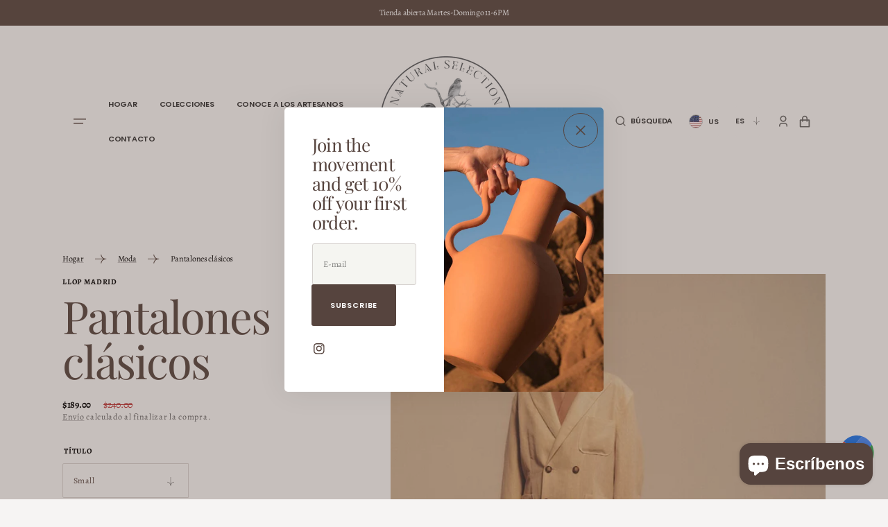

--- FILE ---
content_type: text/html; charset=utf-8
request_url: https://naturalselectionny.com/es/products/classic-pants
body_size: 47025
content:
<!doctype html>
<html class="no-js" lang="es">
	<head>
		<meta charset="utf-8">
		<meta http-equiv="X-UA-Compatible" content="IE=edge">
		<meta name="viewport" content="width=device-width,initial-scale=1">
		<meta name="theme-color" content="">
		<link rel="canonical" href="https://naturalselectionny.com/es/products/classic-pants">
		<link rel="preconnect" href="https://cdn.shopify.com" crossorigin><link rel="preconnect" href="https://fonts.shopifycdn.com" crossorigin><title>Pantalones clásicos</title>

		
			<meta name="description" content="Pantalón clásico plisado con elástico en la espalda confeccionado artesanalmente en lino beige. Unisexo.">
		

		

<meta property="og:site_name" content="Natural Selection">
<meta property="og:url" content="https://naturalselectionny.com/es/products/classic-pants">
<meta property="og:title" content="Pantalones clásicos">
<meta property="og:type" content="product">
<meta property="og:description" content="Pantalón clásico plisado con elástico en la espalda confeccionado artesanalmente en lino beige. Unisexo."><meta property="og:image" content="http://naturalselectionny.com/cdn/shop/files/3525002875.jpg?v=1684287302">
  <meta property="og:image:secure_url" content="https://naturalselectionny.com/cdn/shop/files/3525002875.jpg?v=1684287302">
  <meta property="og:image:width" content="1162">
  <meta property="og:image:height" content="1500"><meta property="og:price:amount" content="189.00">
  <meta property="og:price:currency" content="USD"><meta name="twitter:card" content="summary_large_image">
<meta name="twitter:title" content="Pantalones clásicos">
<meta name="twitter:description" content="Pantalón clásico plisado con elástico en la espalda confeccionado artesanalmente en lino beige. Unisexo.">


		<script src="//naturalselectionny.com/cdn/shop/t/8/assets/constants.js?v=57430444635880596041684774398" defer="defer"></script>
		<script src="//naturalselectionny.com/cdn/shop/t/8/assets/pubsub.js?v=2921868252632587581684774399" defer="defer"></script>
		<script src="//naturalselectionny.com/cdn/shop/t/8/assets/global.js?v=11288193643914132261684774399" defer="defer"></script>

		<script>window.performance && window.performance.mark && window.performance.mark('shopify.content_for_header.start');</script><meta name="google-site-verification" content="I9L2Ibg4Xafqh7jrVpujomIp5JWrnh6p7hHMgekA4z0">
<meta id="shopify-digital-wallet" name="shopify-digital-wallet" content="/73524543768/digital_wallets/dialog">
<meta name="shopify-checkout-api-token" content="677cb9f73cec4b6fcf70b16427627a98">
<meta id="in-context-paypal-metadata" data-shop-id="73524543768" data-venmo-supported="false" data-environment="production" data-locale="es_ES" data-paypal-v4="true" data-currency="USD">
<link rel="alternate" hreflang="x-default" href="https://naturalselectionny.com/products/classic-pants">
<link rel="alternate" hreflang="en-US" href="https://naturalselectionny.com/products/classic-pants">
<link rel="alternate" hreflang="es-US" href="https://naturalselectionny.com/es/products/classic-pants">
<link rel="alternate" type="application/json+oembed" href="https://naturalselectionny.com/es/products/classic-pants.oembed">
<script async="async" src="/checkouts/internal/preloads.js?locale=es-US"></script>
<link rel="preconnect" href="https://shop.app" crossorigin="anonymous">
<script async="async" src="https://shop.app/checkouts/internal/preloads.js?locale=es-US&shop_id=73524543768" crossorigin="anonymous"></script>
<script id="apple-pay-shop-capabilities" type="application/json">{"shopId":73524543768,"countryCode":"US","currencyCode":"USD","merchantCapabilities":["supports3DS"],"merchantId":"gid:\/\/shopify\/Shop\/73524543768","merchantName":"Natural Selection","requiredBillingContactFields":["postalAddress","email"],"requiredShippingContactFields":["postalAddress","email"],"shippingType":"shipping","supportedNetworks":["visa","masterCard","amex","discover","elo","jcb"],"total":{"type":"pending","label":"Natural Selection","amount":"1.00"},"shopifyPaymentsEnabled":true,"supportsSubscriptions":true}</script>
<script id="shopify-features" type="application/json">{"accessToken":"677cb9f73cec4b6fcf70b16427627a98","betas":["rich-media-storefront-analytics"],"domain":"naturalselectionny.com","predictiveSearch":true,"shopId":73524543768,"locale":"es"}</script>
<script>var Shopify = Shopify || {};
Shopify.shop = "natural-selection-ny.myshopify.com";
Shopify.locale = "es";
Shopify.currency = {"active":"USD","rate":"1.0"};
Shopify.country = "US";
Shopify.theme = {"name":"Updated copy of Handmade","id":150175482136,"schema_name":"Handmade","schema_version":"2.0.0","theme_store_id":1791,"role":"main"};
Shopify.theme.handle = "null";
Shopify.theme.style = {"id":null,"handle":null};
Shopify.cdnHost = "naturalselectionny.com/cdn";
Shopify.routes = Shopify.routes || {};
Shopify.routes.root = "/es/";</script>
<script type="module">!function(o){(o.Shopify=o.Shopify||{}).modules=!0}(window);</script>
<script>!function(o){function n(){var o=[];function n(){o.push(Array.prototype.slice.apply(arguments))}return n.q=o,n}var t=o.Shopify=o.Shopify||{};t.loadFeatures=n(),t.autoloadFeatures=n()}(window);</script>
<script>
  window.ShopifyPay = window.ShopifyPay || {};
  window.ShopifyPay.apiHost = "shop.app\/pay";
  window.ShopifyPay.redirectState = null;
</script>
<script id="shop-js-analytics" type="application/json">{"pageType":"product"}</script>
<script defer="defer" async type="module" src="//naturalselectionny.com/cdn/shopifycloud/shop-js/modules/v2/client.init-shop-cart-sync_2Gr3Q33f.es.esm.js"></script>
<script defer="defer" async type="module" src="//naturalselectionny.com/cdn/shopifycloud/shop-js/modules/v2/chunk.common_noJfOIa7.esm.js"></script>
<script defer="defer" async type="module" src="//naturalselectionny.com/cdn/shopifycloud/shop-js/modules/v2/chunk.modal_Deo2FJQo.esm.js"></script>
<script type="module">
  await import("//naturalselectionny.com/cdn/shopifycloud/shop-js/modules/v2/client.init-shop-cart-sync_2Gr3Q33f.es.esm.js");
await import("//naturalselectionny.com/cdn/shopifycloud/shop-js/modules/v2/chunk.common_noJfOIa7.esm.js");
await import("//naturalselectionny.com/cdn/shopifycloud/shop-js/modules/v2/chunk.modal_Deo2FJQo.esm.js");

  window.Shopify.SignInWithShop?.initShopCartSync?.({"fedCMEnabled":true,"windoidEnabled":true});

</script>
<script defer="defer" async type="module" src="//naturalselectionny.com/cdn/shopifycloud/shop-js/modules/v2/client.payment-terms_DYWUeaxY.es.esm.js"></script>
<script defer="defer" async type="module" src="//naturalselectionny.com/cdn/shopifycloud/shop-js/modules/v2/chunk.common_noJfOIa7.esm.js"></script>
<script defer="defer" async type="module" src="//naturalselectionny.com/cdn/shopifycloud/shop-js/modules/v2/chunk.modal_Deo2FJQo.esm.js"></script>
<script type="module">
  await import("//naturalselectionny.com/cdn/shopifycloud/shop-js/modules/v2/client.payment-terms_DYWUeaxY.es.esm.js");
await import("//naturalselectionny.com/cdn/shopifycloud/shop-js/modules/v2/chunk.common_noJfOIa7.esm.js");
await import("//naturalselectionny.com/cdn/shopifycloud/shop-js/modules/v2/chunk.modal_Deo2FJQo.esm.js");

  
</script>
<script>
  window.Shopify = window.Shopify || {};
  if (!window.Shopify.featureAssets) window.Shopify.featureAssets = {};
  window.Shopify.featureAssets['shop-js'] = {"shop-cart-sync":["modules/v2/client.shop-cart-sync_CLKquFP5.es.esm.js","modules/v2/chunk.common_noJfOIa7.esm.js","modules/v2/chunk.modal_Deo2FJQo.esm.js"],"init-fed-cm":["modules/v2/client.init-fed-cm_UIHl99eI.es.esm.js","modules/v2/chunk.common_noJfOIa7.esm.js","modules/v2/chunk.modal_Deo2FJQo.esm.js"],"shop-cash-offers":["modules/v2/client.shop-cash-offers_CmfU17z0.es.esm.js","modules/v2/chunk.common_noJfOIa7.esm.js","modules/v2/chunk.modal_Deo2FJQo.esm.js"],"shop-login-button":["modules/v2/client.shop-login-button_TNcmr2ON.es.esm.js","modules/v2/chunk.common_noJfOIa7.esm.js","modules/v2/chunk.modal_Deo2FJQo.esm.js"],"pay-button":["modules/v2/client.pay-button_Bev6HBFS.es.esm.js","modules/v2/chunk.common_noJfOIa7.esm.js","modules/v2/chunk.modal_Deo2FJQo.esm.js"],"shop-button":["modules/v2/client.shop-button_D1FAYBb2.es.esm.js","modules/v2/chunk.common_noJfOIa7.esm.js","modules/v2/chunk.modal_Deo2FJQo.esm.js"],"avatar":["modules/v2/client.avatar_BTnouDA3.es.esm.js"],"init-windoid":["modules/v2/client.init-windoid_DEZXpPDW.es.esm.js","modules/v2/chunk.common_noJfOIa7.esm.js","modules/v2/chunk.modal_Deo2FJQo.esm.js"],"init-shop-for-new-customer-accounts":["modules/v2/client.init-shop-for-new-customer-accounts_BplbpZyb.es.esm.js","modules/v2/client.shop-login-button_TNcmr2ON.es.esm.js","modules/v2/chunk.common_noJfOIa7.esm.js","modules/v2/chunk.modal_Deo2FJQo.esm.js"],"init-shop-email-lookup-coordinator":["modules/v2/client.init-shop-email-lookup-coordinator_HqkMc84a.es.esm.js","modules/v2/chunk.common_noJfOIa7.esm.js","modules/v2/chunk.modal_Deo2FJQo.esm.js"],"init-shop-cart-sync":["modules/v2/client.init-shop-cart-sync_2Gr3Q33f.es.esm.js","modules/v2/chunk.common_noJfOIa7.esm.js","modules/v2/chunk.modal_Deo2FJQo.esm.js"],"shop-toast-manager":["modules/v2/client.shop-toast-manager_SugAQS8a.es.esm.js","modules/v2/chunk.common_noJfOIa7.esm.js","modules/v2/chunk.modal_Deo2FJQo.esm.js"],"init-customer-accounts":["modules/v2/client.init-customer-accounts_fxIyJgvX.es.esm.js","modules/v2/client.shop-login-button_TNcmr2ON.es.esm.js","modules/v2/chunk.common_noJfOIa7.esm.js","modules/v2/chunk.modal_Deo2FJQo.esm.js"],"init-customer-accounts-sign-up":["modules/v2/client.init-customer-accounts-sign-up_DnItKKRk.es.esm.js","modules/v2/client.shop-login-button_TNcmr2ON.es.esm.js","modules/v2/chunk.common_noJfOIa7.esm.js","modules/v2/chunk.modal_Deo2FJQo.esm.js"],"shop-follow-button":["modules/v2/client.shop-follow-button_Bfwbpk3m.es.esm.js","modules/v2/chunk.common_noJfOIa7.esm.js","modules/v2/chunk.modal_Deo2FJQo.esm.js"],"checkout-modal":["modules/v2/client.checkout-modal_BA6xEtNy.es.esm.js","modules/v2/chunk.common_noJfOIa7.esm.js","modules/v2/chunk.modal_Deo2FJQo.esm.js"],"shop-login":["modules/v2/client.shop-login_D2RP8Rbe.es.esm.js","modules/v2/chunk.common_noJfOIa7.esm.js","modules/v2/chunk.modal_Deo2FJQo.esm.js"],"lead-capture":["modules/v2/client.lead-capture_Dq1M6aah.es.esm.js","modules/v2/chunk.common_noJfOIa7.esm.js","modules/v2/chunk.modal_Deo2FJQo.esm.js"],"payment-terms":["modules/v2/client.payment-terms_DYWUeaxY.es.esm.js","modules/v2/chunk.common_noJfOIa7.esm.js","modules/v2/chunk.modal_Deo2FJQo.esm.js"]};
</script>
<script>(function() {
  var isLoaded = false;
  function asyncLoad() {
    if (isLoaded) return;
    isLoaded = true;
    var urls = ["https:\/\/snts-app.herokuapp.com\/get_script\/f4286da6ed1011edb55d9ae056ea8a2b.js?shop=natural-selection-ny.myshopify.com"];
    for (var i = 0; i < urls.length; i++) {
      var s = document.createElement('script');
      s.type = 'text/javascript';
      s.async = true;
      s.src = urls[i];
      var x = document.getElementsByTagName('script')[0];
      x.parentNode.insertBefore(s, x);
    }
  };
  if(window.attachEvent) {
    window.attachEvent('onload', asyncLoad);
  } else {
    window.addEventListener('load', asyncLoad, false);
  }
})();</script>
<script id="__st">var __st={"a":73524543768,"offset":-18000,"reqid":"d8e1ff40-beca-4ab7-834e-ef0bd74a4483-1769137812","pageurl":"naturalselectionny.com\/es\/products\/classic-pants","u":"1617d1906499","p":"product","rtyp":"product","rid":8259043885336};</script>
<script>window.ShopifyPaypalV4VisibilityTracking = true;</script>
<script id="captcha-bootstrap">!function(){'use strict';const t='contact',e='account',n='new_comment',o=[[t,t],['blogs',n],['comments',n],[t,'customer']],c=[[e,'customer_login'],[e,'guest_login'],[e,'recover_customer_password'],[e,'create_customer']],r=t=>t.map((([t,e])=>`form[action*='/${t}']:not([data-nocaptcha='true']) input[name='form_type'][value='${e}']`)).join(','),a=t=>()=>t?[...document.querySelectorAll(t)].map((t=>t.form)):[];function s(){const t=[...o],e=r(t);return a(e)}const i='password',u='form_key',d=['recaptcha-v3-token','g-recaptcha-response','h-captcha-response',i],f=()=>{try{return window.sessionStorage}catch{return}},m='__shopify_v',_=t=>t.elements[u];function p(t,e,n=!1){try{const o=window.sessionStorage,c=JSON.parse(o.getItem(e)),{data:r}=function(t){const{data:e,action:n}=t;return t[m]||n?{data:e,action:n}:{data:t,action:n}}(c);for(const[e,n]of Object.entries(r))t.elements[e]&&(t.elements[e].value=n);n&&o.removeItem(e)}catch(o){console.error('form repopulation failed',{error:o})}}const l='form_type',E='cptcha';function T(t){t.dataset[E]=!0}const w=window,h=w.document,L='Shopify',v='ce_forms',y='captcha';let A=!1;((t,e)=>{const n=(g='f06e6c50-85a8-45c8-87d0-21a2b65856fe',I='https://cdn.shopify.com/shopifycloud/storefront-forms-hcaptcha/ce_storefront_forms_captcha_hcaptcha.v1.5.2.iife.js',D={infoText:'Protegido por hCaptcha',privacyText:'Privacidad',termsText:'Términos'},(t,e,n)=>{const o=w[L][v],c=o.bindForm;if(c)return c(t,g,e,D).then(n);var r;o.q.push([[t,g,e,D],n]),r=I,A||(h.body.append(Object.assign(h.createElement('script'),{id:'captcha-provider',async:!0,src:r})),A=!0)});var g,I,D;w[L]=w[L]||{},w[L][v]=w[L][v]||{},w[L][v].q=[],w[L][y]=w[L][y]||{},w[L][y].protect=function(t,e){n(t,void 0,e),T(t)},Object.freeze(w[L][y]),function(t,e,n,w,h,L){const[v,y,A,g]=function(t,e,n){const i=e?o:[],u=t?c:[],d=[...i,...u],f=r(d),m=r(i),_=r(d.filter((([t,e])=>n.includes(e))));return[a(f),a(m),a(_),s()]}(w,h,L),I=t=>{const e=t.target;return e instanceof HTMLFormElement?e:e&&e.form},D=t=>v().includes(t);t.addEventListener('submit',(t=>{const e=I(t);if(!e)return;const n=D(e)&&!e.dataset.hcaptchaBound&&!e.dataset.recaptchaBound,o=_(e),c=g().includes(e)&&(!o||!o.value);(n||c)&&t.preventDefault(),c&&!n&&(function(t){try{if(!f())return;!function(t){const e=f();if(!e)return;const n=_(t);if(!n)return;const o=n.value;o&&e.removeItem(o)}(t);const e=Array.from(Array(32),(()=>Math.random().toString(36)[2])).join('');!function(t,e){_(t)||t.append(Object.assign(document.createElement('input'),{type:'hidden',name:u})),t.elements[u].value=e}(t,e),function(t,e){const n=f();if(!n)return;const o=[...t.querySelectorAll(`input[type='${i}']`)].map((({name:t})=>t)),c=[...d,...o],r={};for(const[a,s]of new FormData(t).entries())c.includes(a)||(r[a]=s);n.setItem(e,JSON.stringify({[m]:1,action:t.action,data:r}))}(t,e)}catch(e){console.error('failed to persist form',e)}}(e),e.submit())}));const S=(t,e)=>{t&&!t.dataset[E]&&(n(t,e.some((e=>e===t))),T(t))};for(const o of['focusin','change'])t.addEventListener(o,(t=>{const e=I(t);D(e)&&S(e,y())}));const B=e.get('form_key'),M=e.get(l),P=B&&M;t.addEventListener('DOMContentLoaded',(()=>{const t=y();if(P)for(const e of t)e.elements[l].value===M&&p(e,B);[...new Set([...A(),...v().filter((t=>'true'===t.dataset.shopifyCaptcha))])].forEach((e=>S(e,t)))}))}(h,new URLSearchParams(w.location.search),n,t,e,['guest_login'])})(!0,!0)}();</script>
<script integrity="sha256-4kQ18oKyAcykRKYeNunJcIwy7WH5gtpwJnB7kiuLZ1E=" data-source-attribution="shopify.loadfeatures" defer="defer" src="//naturalselectionny.com/cdn/shopifycloud/storefront/assets/storefront/load_feature-a0a9edcb.js" crossorigin="anonymous"></script>
<script crossorigin="anonymous" defer="defer" src="//naturalselectionny.com/cdn/shopifycloud/storefront/assets/shopify_pay/storefront-65b4c6d7.js?v=20250812"></script>
<script data-source-attribution="shopify.dynamic_checkout.dynamic.init">var Shopify=Shopify||{};Shopify.PaymentButton=Shopify.PaymentButton||{isStorefrontPortableWallets:!0,init:function(){window.Shopify.PaymentButton.init=function(){};var t=document.createElement("script");t.src="https://naturalselectionny.com/cdn/shopifycloud/portable-wallets/latest/portable-wallets.es.js",t.type="module",document.head.appendChild(t)}};
</script>
<script data-source-attribution="shopify.dynamic_checkout.buyer_consent">
  function portableWalletsHideBuyerConsent(e){var t=document.getElementById("shopify-buyer-consent"),n=document.getElementById("shopify-subscription-policy-button");t&&n&&(t.classList.add("hidden"),t.setAttribute("aria-hidden","true"),n.removeEventListener("click",e))}function portableWalletsShowBuyerConsent(e){var t=document.getElementById("shopify-buyer-consent"),n=document.getElementById("shopify-subscription-policy-button");t&&n&&(t.classList.remove("hidden"),t.removeAttribute("aria-hidden"),n.addEventListener("click",e))}window.Shopify?.PaymentButton&&(window.Shopify.PaymentButton.hideBuyerConsent=portableWalletsHideBuyerConsent,window.Shopify.PaymentButton.showBuyerConsent=portableWalletsShowBuyerConsent);
</script>
<script>
  function portableWalletsCleanup(e){e&&e.src&&console.error("Failed to load portable wallets script "+e.src);var t=document.querySelectorAll("shopify-accelerated-checkout .shopify-payment-button__skeleton, shopify-accelerated-checkout-cart .wallet-cart-button__skeleton"),e=document.getElementById("shopify-buyer-consent");for(let e=0;e<t.length;e++)t[e].remove();e&&e.remove()}function portableWalletsNotLoadedAsModule(e){e instanceof ErrorEvent&&"string"==typeof e.message&&e.message.includes("import.meta")&&"string"==typeof e.filename&&e.filename.includes("portable-wallets")&&(window.removeEventListener("error",portableWalletsNotLoadedAsModule),window.Shopify.PaymentButton.failedToLoad=e,"loading"===document.readyState?document.addEventListener("DOMContentLoaded",window.Shopify.PaymentButton.init):window.Shopify.PaymentButton.init())}window.addEventListener("error",portableWalletsNotLoadedAsModule);
</script>

<script type="module" src="https://naturalselectionny.com/cdn/shopifycloud/portable-wallets/latest/portable-wallets.es.js" onError="portableWalletsCleanup(this)" crossorigin="anonymous"></script>
<script nomodule>
  document.addEventListener("DOMContentLoaded", portableWalletsCleanup);
</script>

<script id='scb4127' type='text/javascript' async='' src='https://naturalselectionny.com/cdn/shopifycloud/privacy-banner/storefront-banner.js'></script><link id="shopify-accelerated-checkout-styles" rel="stylesheet" media="screen" href="https://naturalselectionny.com/cdn/shopifycloud/portable-wallets/latest/accelerated-checkout-backwards-compat.css" crossorigin="anonymous">
<style id="shopify-accelerated-checkout-cart">
        #shopify-buyer-consent {
  margin-top: 1em;
  display: inline-block;
  width: 100%;
}

#shopify-buyer-consent.hidden {
  display: none;
}

#shopify-subscription-policy-button {
  background: none;
  border: none;
  padding: 0;
  text-decoration: underline;
  font-size: inherit;
  cursor: pointer;
}

#shopify-subscription-policy-button::before {
  box-shadow: none;
}

      </style>
<script id="sections-script" data-sections="main-product,product-recommendations,header,footer" defer="defer" src="//naturalselectionny.com/cdn/shop/t/8/compiled_assets/scripts.js?v=397"></script>
<script>window.performance && window.performance.mark && window.performance.mark('shopify.content_for_header.end');</script>


		<style data-shopify>
			@font-face {
  font-family: Alegreya;
  font-weight: 400;
  font-style: normal;
  font-display: swap;
  src: url("//naturalselectionny.com/cdn/fonts/alegreya/alegreya_n4.9d59d35c9865f13cc7223c9847768350c0c7301a.woff2") format("woff2"),
       url("//naturalselectionny.com/cdn/fonts/alegreya/alegreya_n4.a883043573688913d15d350b7a40349399b2ef99.woff") format("woff");
}

			@font-face {
  font-family: "Playfair Display";
  font-weight: 400;
  font-style: normal;
  font-display: swap;
  src: url("//naturalselectionny.com/cdn/fonts/playfair_display/playfairdisplay_n4.9980f3e16959dc89137cc1369bfc3ae98af1deb9.woff2") format("woff2"),
       url("//naturalselectionny.com/cdn/fonts/playfair_display/playfairdisplay_n4.c562b7c8e5637886a811d2a017f9e023166064ee.woff") format("woff");
}

			@font-face {
  font-family: "Playfair Display";
  font-weight: 400;
  font-style: normal;
  font-display: swap;
  src: url("//naturalselectionny.com/cdn/fonts/playfair_display/playfairdisplay_n4.9980f3e16959dc89137cc1369bfc3ae98af1deb9.woff2") format("woff2"),
       url("//naturalselectionny.com/cdn/fonts/playfair_display/playfairdisplay_n4.c562b7c8e5637886a811d2a017f9e023166064ee.woff") format("woff");
}

			@font-face {
  font-family: Poppins;
  font-weight: 600;
  font-style: normal;
  font-display: swap;
  src: url("//naturalselectionny.com/cdn/fonts/poppins/poppins_n6.aa29d4918bc243723d56b59572e18228ed0786f6.woff2") format("woff2"),
       url("//naturalselectionny.com/cdn/fonts/poppins/poppins_n6.5f815d845fe073750885d5b7e619ee00e8111208.woff") format("woff");
}

			@font-face {
  font-family: "Playfair Display";
  font-weight: 400;
  font-style: normal;
  font-display: swap;
  src: url("//naturalselectionny.com/cdn/fonts/playfair_display/playfairdisplay_n4.9980f3e16959dc89137cc1369bfc3ae98af1deb9.woff2") format("woff2"),
       url("//naturalselectionny.com/cdn/fonts/playfair_display/playfairdisplay_n4.c562b7c8e5637886a811d2a017f9e023166064ee.woff") format("woff");
}

			
			@font-face {
  font-family: Alegreya;
  font-weight: 400;
  font-style: normal;
  font-display: swap;
  src: url("//naturalselectionny.com/cdn/fonts/alegreya/alegreya_n4.9d59d35c9865f13cc7223c9847768350c0c7301a.woff2") format("woff2"),
       url("//naturalselectionny.com/cdn/fonts/alegreya/alegreya_n4.a883043573688913d15d350b7a40349399b2ef99.woff") format("woff");
}

			@font-face {
  font-family: Alegreya;
  font-weight: 700;
  font-style: normal;
  font-display: swap;
  src: url("//naturalselectionny.com/cdn/fonts/alegreya/alegreya_n7.94acea1149930a7b242e750715301e9002cdbb09.woff2") format("woff2"),
       url("//naturalselectionny.com/cdn/fonts/alegreya/alegreya_n7.44924b4ad31cd43b056fd2b37a197352574886fd.woff") format("woff");
}

			@font-face {
  font-family: Alegreya;
  font-weight: 400;
  font-style: italic;
  font-display: swap;
  src: url("//naturalselectionny.com/cdn/fonts/alegreya/alegreya_i4.8dee6f2ed2ce33b7dc66259131d71ed090011461.woff2") format("woff2"),
       url("//naturalselectionny.com/cdn/fonts/alegreya/alegreya_i4.f1e64827a79062bc46c078ea2821c6711f0f09ad.woff") format("woff");
}

			@font-face {
  font-family: "Playfair Display";
  font-weight: 400;
  font-style: italic;
  font-display: swap;
  src: url("//naturalselectionny.com/cdn/fonts/playfair_display/playfairdisplay_i4.804ea8da9192aaed0368534aa085b3c1f3411619.woff2") format("woff2"),
       url("//naturalselectionny.com/cdn/fonts/playfair_display/playfairdisplay_i4.5538cb7a825d13d8a2333cd8a94065a93a95c710.woff") format("woff");
}

			@font-face {
  font-family: Alegreya;
  font-weight: 700;
  font-style: italic;
  font-display: swap;
  src: url("//naturalselectionny.com/cdn/fonts/alegreya/alegreya_i7.5e65007906c5f78bc33208b7b54b20b3c445ca0e.woff2") format("woff2"),
       url("//naturalselectionny.com/cdn/fonts/alegreya/alegreya_i7.4848fae5074f900a889cf3e9420385da30033d27.woff") format("woff");
}


			:root {
			--spaced-section: 180px;

			--font-body-family: Alegreya, serif;
			--font-body-style: normal;
			--font-body-weight: 400;

			--font-body-size: 14px;
			--font-body-line-height: 169%;

			--font-heading-family: "Playfair Display", serif;
			--font-heading-style: normal;
			--font-heading-weight: 400;
			--font-heading-letter-spacing: -0.3em;
			--font-heading-line-height: 1.1;

			--font-heading-h1-size: 80px;
			--font-heading-h2-size: 65px;
			--font-heading-h3-size: 55px;
			--font-heading-h4-size: 30px;
			--font-heading-h5-size: 20px;
			--font-heading-h6-size: 16px;

			--font-heading-card-family: "Playfair Display", serif;
			--font-heading-card-style: normal;
			--font-heading-card-weight: 400;
			--font-heading-card-text-transform: none;
			--font-text-card-family: Alegreya, serif;
			--font-text-card-style: normal;
			--font-text-card-weight: 400;

			--font-heading-card-size: 30px;
			--font-text-card-size: 12px;

			--font-button-family: Poppins, sans-serif;
			--font-button-style: normal;
			--font-button-weight: 600;
			--font-button-text-transform: uppercase;

			--font-button-family: Poppins, sans-serif;
			--font-button-style: normal;
			--font-button-weight: 600;
			--font-button-text-transform: uppercase;
			--font-button-letter-spacing: 0.075em;

			--font-header-menu-family: Poppins, sans-serif;
			--font-header-menu-style: normal;
			--font-header-menu-weight: 600;
			--font-header-menu-text-transform: uppercase;
			--font-big-number-style: italic;

			--font-footer-menu-family: Poppins, sans-serif;
			--font-footer-menu-style: normal;
			--font-footer-menu-weight: 400;
			--font-footer-link-size: 14px;
			--font-footer-bottom-link-size: 12px;

			--font-popups-heading-family: "Playfair Display", serif;
			--font-popups-heading-style: normal;
			--font-popups-heading-weight: 400;
			--font-popups-text-family: Poppins, sans-serif;
			--font-popups-text-style: normal;
			--font-popups-text-weight: 400;
			--font-popup-heading-size: 26px;
			--font-popup-text-size: 13px;
			--font-notification-heading-size: 20px;
			--font-notification-text-size: 13px;

			--font-span-heading-style: italic;

			--color-base-text: 0, 0, 0;
			--color-title-text: 86, 68, 62;
			--color-secondary-text: 174, 174, 174;

			--color-base-background-1: 246, 244, 243;
			--color-base-background-2: 245, 245, 241;
			--color-base-background-5: 255, 255, 255;
			--color-base-background-3: 190, 176, 170;
			--color-base-background-4: 86, 68, 62;

			--color-announcement-bar-background-1: 86, 68, 62;
			--color-announcement-bar-background-2: 238, 238, 238;

			--color-base-solid-button-labels: 255, 255, 255;
			--color-base-outline-button-labels: 86, 68, 62;
			--color-base-button-background: 86, 68, 62;
			--payment-terms-background-color: #f6f4f3;
			--color-overlay-background: 86, 68, 62;
			--color-big-number: 235, 230, 227;



			--color-base-background-input: 245, 245, 241;

			--color-base-border-input: 214, 209, 206;
			--color-hover-border-input: 86, 68, 62;


			--color-badge-icon: #cabfbb;
			--color-border: #e5e5e5;
			--color-background-card: #d6d1ce
			}

			*,
			*::before,
			*::after {
			box-sizing: inherit;
			}

			html {
			box-sizing: border-box;
			font-size: 10px;
			height: 100%;
			}

			body {
			position: relative;
			display: grid;
			grid-template-rows: auto auto 1fr auto;
			grid-template-columns: 100%;
			min-height: 100%;
			margin: 0;
			font-size: var(--font-body-size);
			line-height: 1.8;
			letter-spacing: -0.02em;
			font-family: var(--font-body-family);
			font-style: var(--font-body-style);
			font-weight: var(--font-body-weight);
			letter-spacing: -0.02em;
			overflow-x: hidden;
			}
		</style>
		<link href="//naturalselectionny.com/cdn/shop/t/8/assets/flickity.min.css?v=22626661766613395951684774398" rel="stylesheet" type="text/css" media="all" />
		<link href="//naturalselectionny.com/cdn/shop/t/8/assets/jquery.fancybox.css?v=169505947575512483211684774399" rel="stylesheet" type="text/css" media="all" />
		<link href="//naturalselectionny.com/cdn/shop/t/8/assets/quickview.css?v=134029157725541304361684774399" rel="stylesheet" type="text/css" media="all" />
		<link href="//naturalselectionny.com/cdn/shop/t/8/assets/base.css?v=170976704199638628971684774397" rel="stylesheet" type="text/css" media="all" />
		<link href="//naturalselectionny.com/cdn/shop/t/8/assets/component-heading-animation.css?v=100475406471418767661684774398" rel="stylesheet" type="text/css" media="all" />
<link
				rel="stylesheet"
				href="//naturalselectionny.com/cdn/shop/t/8/assets/component-predictive-search.css?v=112012534912663258261684774398"
				media="print"
				onload="this.media='all'"
			><link rel="preload" as="font" href="//naturalselectionny.com/cdn/fonts/alegreya/alegreya_n4.9d59d35c9865f13cc7223c9847768350c0c7301a.woff2" type="font/woff2" crossorigin><link rel="preload" as="font" href="//naturalselectionny.com/cdn/fonts/playfair_display/playfairdisplay_n4.9980f3e16959dc89137cc1369bfc3ae98af1deb9.woff2" type="font/woff2" crossorigin><script>
			document.documentElement.className = document.documentElement.className.replace('no-js', 'js');
			if (Shopify.designMode) {
				document.documentElement.classList.add('shopify-design-mode');
			}
		</script>
		<noscript>
			<style>
				.js-split-text {
					opacity: 1;
				}
			</style>
		</noscript>
	<!-- BEGIN app block: shopify://apps/simprosys-google-shopping-feed/blocks/core_settings_block/1f0b859e-9fa6-4007-97e8-4513aff5ff3b --><!-- BEGIN: GSF App Core Tags & Scripts by Simprosys Google Shopping Feed -->









<!-- END: GSF App Core Tags & Scripts by Simprosys Google Shopping Feed -->
<!-- END app block --><!-- BEGIN app block: shopify://apps/az-google-font-custom-fonts/blocks/arc_fontify_block-app-embed/e720f1f7-5778-4825-85a3-3572dbcf27c4 --><!-- BEGIN app snippet: arc_fontify_snippet -->
<!-- anyfont styles -->

		<!-- anyfont Jemina-Light -->

        <style type="text/css" class="anf-147367297304">
          
        @font-face {
          font-family: Jemina-Light;
          src: url(//cdn.shopify.com/s/files/1/0735/2454/3768/files/Jemina-Light.otf)
            format('opentype');
          font-weight: 400;
          font-style: normal;
          font-display: swap;
        }
      
		@media only screen and (max-width: 970px) {:lang(en) h1,:lang(en) h2,:lang(en) h3,:lang(en) h4,:lang(en) h5,:lang(en) h6{font-family: 'Jemina-Light' !important;text-rendering: optimizeLegibility;-webkit-font-smoothing: antialiased; -moz-osx-font-smoothing: grayscale;}}
		@media only screen and (min-width: 970px) {:lang(en) h1,:lang(en) h2,:lang(en) h3,:lang(en) h4,:lang(en) h5,:lang(en) h6{font-family: 'Jemina-Light' !important;text-rendering: optimizeLegibility;-webkit-font-smoothing: antialiased; -moz-osx-font-smoothing: grayscale;}}
        </style>
      
		<!-- anyfont Jemina-Regular -->

        <style type="text/css" class="anf-147367297304">
          
        @font-face {
          font-family: Jemina-Regular;
          src: url(//cdn.shopify.com/s/files/1/0735/2454/3768/files/Jemina-Regular.otf)
            format('opentype');
          font-weight: 400;
          font-style: normal;
          font-display: swap;
        }
      
		@media only screen and (min-width: 970px) {:lang(en) #shopify-section-footer > footer > div > div > div > div > a > span,:lang(en) #shopify-section-footer > footer > div > div > div > div > h2,:lang(en) #shopify-section-footer > footer > div > div > div > div > div > small > a,:lang(en) #shopify-section-footer > footer > div > div > div > div > div > ul > li > a,:lang(en) #shopify-section-footer > footer > div > div > div > div > ul > li > a,:lang(en) #shopify-section-footer > footer > div > div > div > div > ul > li,:lang(en) #contact_form > div > button > span,:lang(en) #shopify-section-template--18565154865432__video > div > deferred-media > div > div > div > a > span,:lang(en) #shopify-section-template--18565154865432__featured-collection > div > div > div > div > div > a,:lang(en) #Slider-template--18565154865432__featured-collection > div > div > div > div > div > div > div > a > span,:lang(en) #shopify-section-template--18565154865432__image_carousel > div > div > a{font-family: 'Jemina-Regular' !important;text-rendering: optimizeLegibility;-webkit-font-smoothing: antialiased; -moz-osx-font-smoothing: grayscale;}}
        </style>
      
		<!-- anyfont Jemina-Regular -->

        <style type="text/css" class="anf-150175482136">
          
        @font-face {
          font-family: Jemina-Regular;
          src: url(//cdn.shopify.com/s/files/1/0735/2454/3768/files/Jemina-Regular.otf)
            format('opentype');
          font-weight: 400;
          font-style: normal;
          font-display: swap;
        }
      
		@media only screen and (max-width: 970px) {:lang(en) h1,:lang(en) h2,:lang(en) h3,:lang(en) h4,:lang(en) h5,:lang(en) h6,:lang(en) a,:lang(en) li{font-family: 'Jemina-Regular' !important;text-rendering: optimizeLegibility;-webkit-font-smoothing: antialiased; -moz-osx-font-smoothing: grayscale;}}
		@media only screen and (min-width: 970px) {:lang(en) h1,:lang(en) h2,:lang(en) h3,:lang(en) h4,:lang(en) h5,:lang(en) h6,:lang(en) a,:lang(en) li{font-family: 'Jemina-Regular' !important;text-rendering: optimizeLegibility;-webkit-font-smoothing: antialiased; -moz-osx-font-smoothing: grayscale;}}
        </style>
      <!-- end anyfont styles -->


<script>
  Array.from(document.querySelectorAll('LINK'))
    .filter(
      (el) =>
        el.rel === 'stylesheet' &&
        el.className.includes('anf-') &&
        el.className !== `anf-${window.Shopify.theme.id}`,
    )
    .forEach((el) => el.remove())
  Array.from(document.querySelectorAll('STYLE'))
    .filter(
      (el) =>
        el.type === 'text/css' &&
        el.className.includes('anf-') &&
        el.className !== `anf-${window.Shopify.theme.id}`,
    )
    .forEach((el) => el.remove())
</script>
<!-- END app snippet -->


<!-- END app block --><script src="https://cdn.shopify.com/extensions/e8878072-2f6b-4e89-8082-94b04320908d/inbox-1254/assets/inbox-chat-loader.js" type="text/javascript" defer="defer"></script>
<script src="https://cdn.shopify.com/extensions/c4bda03e-4b4c-4d0c-9559-55d119a0b4c2/az-google-font-custom-fonts-35/assets/arc_fontify_scripts.js" type="text/javascript" defer="defer"></script>
<link href="https://cdn.shopify.com/extensions/c4bda03e-4b4c-4d0c-9559-55d119a0b4c2/az-google-font-custom-fonts-35/assets/arc_fontify_styles.css" rel="stylesheet" type="text/css" media="all">
<link href="https://monorail-edge.shopifysvc.com" rel="dns-prefetch">
<script>(function(){if ("sendBeacon" in navigator && "performance" in window) {try {var session_token_from_headers = performance.getEntriesByType('navigation')[0].serverTiming.find(x => x.name == '_s').description;} catch {var session_token_from_headers = undefined;}var session_cookie_matches = document.cookie.match(/_shopify_s=([^;]*)/);var session_token_from_cookie = session_cookie_matches && session_cookie_matches.length === 2 ? session_cookie_matches[1] : "";var session_token = session_token_from_headers || session_token_from_cookie || "";function handle_abandonment_event(e) {var entries = performance.getEntries().filter(function(entry) {return /monorail-edge.shopifysvc.com/.test(entry.name);});if (!window.abandonment_tracked && entries.length === 0) {window.abandonment_tracked = true;var currentMs = Date.now();var navigation_start = performance.timing.navigationStart;var payload = {shop_id: 73524543768,url: window.location.href,navigation_start,duration: currentMs - navigation_start,session_token,page_type: "product"};window.navigator.sendBeacon("https://monorail-edge.shopifysvc.com/v1/produce", JSON.stringify({schema_id: "online_store_buyer_site_abandonment/1.1",payload: payload,metadata: {event_created_at_ms: currentMs,event_sent_at_ms: currentMs}}));}}window.addEventListener('pagehide', handle_abandonment_event);}}());</script>
<script id="web-pixels-manager-setup">(function e(e,d,r,n,o){if(void 0===o&&(o={}),!Boolean(null===(a=null===(i=window.Shopify)||void 0===i?void 0:i.analytics)||void 0===a?void 0:a.replayQueue)){var i,a;window.Shopify=window.Shopify||{};var t=window.Shopify;t.analytics=t.analytics||{};var s=t.analytics;s.replayQueue=[],s.publish=function(e,d,r){return s.replayQueue.push([e,d,r]),!0};try{self.performance.mark("wpm:start")}catch(e){}var l=function(){var e={modern:/Edge?\/(1{2}[4-9]|1[2-9]\d|[2-9]\d{2}|\d{4,})\.\d+(\.\d+|)|Firefox\/(1{2}[4-9]|1[2-9]\d|[2-9]\d{2}|\d{4,})\.\d+(\.\d+|)|Chrom(ium|e)\/(9{2}|\d{3,})\.\d+(\.\d+|)|(Maci|X1{2}).+ Version\/(15\.\d+|(1[6-9]|[2-9]\d|\d{3,})\.\d+)([,.]\d+|)( \(\w+\)|)( Mobile\/\w+|) Safari\/|Chrome.+OPR\/(9{2}|\d{3,})\.\d+\.\d+|(CPU[ +]OS|iPhone[ +]OS|CPU[ +]iPhone|CPU IPhone OS|CPU iPad OS)[ +]+(15[._]\d+|(1[6-9]|[2-9]\d|\d{3,})[._]\d+)([._]\d+|)|Android:?[ /-](13[3-9]|1[4-9]\d|[2-9]\d{2}|\d{4,})(\.\d+|)(\.\d+|)|Android.+Firefox\/(13[5-9]|1[4-9]\d|[2-9]\d{2}|\d{4,})\.\d+(\.\d+|)|Android.+Chrom(ium|e)\/(13[3-9]|1[4-9]\d|[2-9]\d{2}|\d{4,})\.\d+(\.\d+|)|SamsungBrowser\/([2-9]\d|\d{3,})\.\d+/,legacy:/Edge?\/(1[6-9]|[2-9]\d|\d{3,})\.\d+(\.\d+|)|Firefox\/(5[4-9]|[6-9]\d|\d{3,})\.\d+(\.\d+|)|Chrom(ium|e)\/(5[1-9]|[6-9]\d|\d{3,})\.\d+(\.\d+|)([\d.]+$|.*Safari\/(?![\d.]+ Edge\/[\d.]+$))|(Maci|X1{2}).+ Version\/(10\.\d+|(1[1-9]|[2-9]\d|\d{3,})\.\d+)([,.]\d+|)( \(\w+\)|)( Mobile\/\w+|) Safari\/|Chrome.+OPR\/(3[89]|[4-9]\d|\d{3,})\.\d+\.\d+|(CPU[ +]OS|iPhone[ +]OS|CPU[ +]iPhone|CPU IPhone OS|CPU iPad OS)[ +]+(10[._]\d+|(1[1-9]|[2-9]\d|\d{3,})[._]\d+)([._]\d+|)|Android:?[ /-](13[3-9]|1[4-9]\d|[2-9]\d{2}|\d{4,})(\.\d+|)(\.\d+|)|Mobile Safari.+OPR\/([89]\d|\d{3,})\.\d+\.\d+|Android.+Firefox\/(13[5-9]|1[4-9]\d|[2-9]\d{2}|\d{4,})\.\d+(\.\d+|)|Android.+Chrom(ium|e)\/(13[3-9]|1[4-9]\d|[2-9]\d{2}|\d{4,})\.\d+(\.\d+|)|Android.+(UC? ?Browser|UCWEB|U3)[ /]?(15\.([5-9]|\d{2,})|(1[6-9]|[2-9]\d|\d{3,})\.\d+)\.\d+|SamsungBrowser\/(5\.\d+|([6-9]|\d{2,})\.\d+)|Android.+MQ{2}Browser\/(14(\.(9|\d{2,})|)|(1[5-9]|[2-9]\d|\d{3,})(\.\d+|))(\.\d+|)|K[Aa][Ii]OS\/(3\.\d+|([4-9]|\d{2,})\.\d+)(\.\d+|)/},d=e.modern,r=e.legacy,n=navigator.userAgent;return n.match(d)?"modern":n.match(r)?"legacy":"unknown"}(),u="modern"===l?"modern":"legacy",c=(null!=n?n:{modern:"",legacy:""})[u],f=function(e){return[e.baseUrl,"/wpm","/b",e.hashVersion,"modern"===e.buildTarget?"m":"l",".js"].join("")}({baseUrl:d,hashVersion:r,buildTarget:u}),m=function(e){var d=e.version,r=e.bundleTarget,n=e.surface,o=e.pageUrl,i=e.monorailEndpoint;return{emit:function(e){var a=e.status,t=e.errorMsg,s=(new Date).getTime(),l=JSON.stringify({metadata:{event_sent_at_ms:s},events:[{schema_id:"web_pixels_manager_load/3.1",payload:{version:d,bundle_target:r,page_url:o,status:a,surface:n,error_msg:t},metadata:{event_created_at_ms:s}}]});if(!i)return console&&console.warn&&console.warn("[Web Pixels Manager] No Monorail endpoint provided, skipping logging."),!1;try{return self.navigator.sendBeacon.bind(self.navigator)(i,l)}catch(e){}var u=new XMLHttpRequest;try{return u.open("POST",i,!0),u.setRequestHeader("Content-Type","text/plain"),u.send(l),!0}catch(e){return console&&console.warn&&console.warn("[Web Pixels Manager] Got an unhandled error while logging to Monorail."),!1}}}}({version:r,bundleTarget:l,surface:e.surface,pageUrl:self.location.href,monorailEndpoint:e.monorailEndpoint});try{o.browserTarget=l,function(e){var d=e.src,r=e.async,n=void 0===r||r,o=e.onload,i=e.onerror,a=e.sri,t=e.scriptDataAttributes,s=void 0===t?{}:t,l=document.createElement("script"),u=document.querySelector("head"),c=document.querySelector("body");if(l.async=n,l.src=d,a&&(l.integrity=a,l.crossOrigin="anonymous"),s)for(var f in s)if(Object.prototype.hasOwnProperty.call(s,f))try{l.dataset[f]=s[f]}catch(e){}if(o&&l.addEventListener("load",o),i&&l.addEventListener("error",i),u)u.appendChild(l);else{if(!c)throw new Error("Did not find a head or body element to append the script");c.appendChild(l)}}({src:f,async:!0,onload:function(){if(!function(){var e,d;return Boolean(null===(d=null===(e=window.Shopify)||void 0===e?void 0:e.analytics)||void 0===d?void 0:d.initialized)}()){var d=window.webPixelsManager.init(e)||void 0;if(d){var r=window.Shopify.analytics;r.replayQueue.forEach((function(e){var r=e[0],n=e[1],o=e[2];d.publishCustomEvent(r,n,o)})),r.replayQueue=[],r.publish=d.publishCustomEvent,r.visitor=d.visitor,r.initialized=!0}}},onerror:function(){return m.emit({status:"failed",errorMsg:"".concat(f," has failed to load")})},sri:function(e){var d=/^sha384-[A-Za-z0-9+/=]+$/;return"string"==typeof e&&d.test(e)}(c)?c:"",scriptDataAttributes:o}),m.emit({status:"loading"})}catch(e){m.emit({status:"failed",errorMsg:(null==e?void 0:e.message)||"Unknown error"})}}})({shopId: 73524543768,storefrontBaseUrl: "https://naturalselectionny.com",extensionsBaseUrl: "https://extensions.shopifycdn.com/cdn/shopifycloud/web-pixels-manager",monorailEndpoint: "https://monorail-edge.shopifysvc.com/unstable/produce_batch",surface: "storefront-renderer",enabledBetaFlags: ["2dca8a86"],webPixelsConfigList: [{"id":"1725989144","configuration":"{\"account_ID\":\"892259\",\"google_analytics_tracking_tag\":\"1\",\"measurement_id\":\"2\",\"api_secret\":\"3\",\"shop_settings\":\"{\\\"custom_pixel_script\\\":\\\"https:\\\\\\\/\\\\\\\/storage.googleapis.com\\\\\\\/gsf-scripts\\\\\\\/custom-pixels\\\\\\\/natural-selection-ny.js\\\"}\"}","eventPayloadVersion":"v1","runtimeContext":"LAX","scriptVersion":"c6b888297782ed4a1cba19cda43d6625","type":"APP","apiClientId":1558137,"privacyPurposes":[],"dataSharingAdjustments":{"protectedCustomerApprovalScopes":["read_customer_address","read_customer_email","read_customer_name","read_customer_personal_data","read_customer_phone"]}},{"id":"863240472","configuration":"{\"config\":\"{\\\"pixel_id\\\":\\\"GT-K543C3J\\\",\\\"target_country\\\":\\\"US\\\",\\\"gtag_events\\\":[{\\\"type\\\":\\\"purchase\\\",\\\"action_label\\\":\\\"MC-WBQFZ767LG\\\"},{\\\"type\\\":\\\"page_view\\\",\\\"action_label\\\":\\\"MC-WBQFZ767LG\\\"},{\\\"type\\\":\\\"view_item\\\",\\\"action_label\\\":\\\"MC-WBQFZ767LG\\\"}],\\\"enable_monitoring_mode\\\":false}\"}","eventPayloadVersion":"v1","runtimeContext":"OPEN","scriptVersion":"b2a88bafab3e21179ed38636efcd8a93","type":"APP","apiClientId":1780363,"privacyPurposes":[],"dataSharingAdjustments":{"protectedCustomerApprovalScopes":["read_customer_address","read_customer_email","read_customer_name","read_customer_personal_data","read_customer_phone"]}},{"id":"670335256","configuration":"{\"pixelCode\":\"CKUKAT3C77UA03IGLBFG\"}","eventPayloadVersion":"v1","runtimeContext":"STRICT","scriptVersion":"22e92c2ad45662f435e4801458fb78cc","type":"APP","apiClientId":4383523,"privacyPurposes":["ANALYTICS","MARKETING","SALE_OF_DATA"],"dataSharingAdjustments":{"protectedCustomerApprovalScopes":["read_customer_address","read_customer_email","read_customer_name","read_customer_personal_data","read_customer_phone"]}},{"id":"212271384","configuration":"{\"tagID\":\"2612658304631\"}","eventPayloadVersion":"v1","runtimeContext":"STRICT","scriptVersion":"18031546ee651571ed29edbe71a3550b","type":"APP","apiClientId":3009811,"privacyPurposes":["ANALYTICS","MARKETING","SALE_OF_DATA"],"dataSharingAdjustments":{"protectedCustomerApprovalScopes":["read_customer_address","read_customer_email","read_customer_name","read_customer_personal_data","read_customer_phone"]}},{"id":"115441944","configuration":"{\"myshopifyDomain\":\"natural-selection-ny.myshopify.com\"}","eventPayloadVersion":"v1","runtimeContext":"STRICT","scriptVersion":"23b97d18e2aa74363140dc29c9284e87","type":"APP","apiClientId":2775569,"privacyPurposes":["ANALYTICS","MARKETING","SALE_OF_DATA"],"dataSharingAdjustments":{"protectedCustomerApprovalScopes":["read_customer_address","read_customer_email","read_customer_name","read_customer_phone","read_customer_personal_data"]}},{"id":"shopify-app-pixel","configuration":"{}","eventPayloadVersion":"v1","runtimeContext":"STRICT","scriptVersion":"0450","apiClientId":"shopify-pixel","type":"APP","privacyPurposes":["ANALYTICS","MARKETING"]},{"id":"shopify-custom-pixel","eventPayloadVersion":"v1","runtimeContext":"LAX","scriptVersion":"0450","apiClientId":"shopify-pixel","type":"CUSTOM","privacyPurposes":["ANALYTICS","MARKETING"]}],isMerchantRequest: false,initData: {"shop":{"name":"Natural Selection","paymentSettings":{"currencyCode":"USD"},"myshopifyDomain":"natural-selection-ny.myshopify.com","countryCode":"US","storefrontUrl":"https:\/\/naturalselectionny.com\/es"},"customer":null,"cart":null,"checkout":null,"productVariants":[{"price":{"amount":189.0,"currencyCode":"USD"},"product":{"title":"Pantalones clásicos","vendor":"LLOP Madrid","id":"8259043885336","untranslatedTitle":"Pantalones clásicos","url":"\/es\/products\/classic-pants","type":""},"id":"46902911074584","image":{"src":"\/\/naturalselectionny.com\/cdn\/shop\/files\/3525002875.jpg?v=1684287302"},"sku":"","title":"Small","untranslatedTitle":"Small"},{"price":{"amount":189.0,"currencyCode":"USD"},"product":{"title":"Pantalones clásicos","vendor":"LLOP Madrid","id":"8259043885336","untranslatedTitle":"Pantalones clásicos","url":"\/es\/products\/classic-pants","type":""},"id":"46902911107352","image":{"src":"\/\/naturalselectionny.com\/cdn\/shop\/files\/3525002875.jpg?v=1684287302"},"sku":"","title":"Medium","untranslatedTitle":"Medium"}],"purchasingCompany":null},},"https://naturalselectionny.com/cdn","fcfee988w5aeb613cpc8e4bc33m6693e112",{"modern":"","legacy":""},{"shopId":"73524543768","storefrontBaseUrl":"https:\/\/naturalselectionny.com","extensionBaseUrl":"https:\/\/extensions.shopifycdn.com\/cdn\/shopifycloud\/web-pixels-manager","surface":"storefront-renderer","enabledBetaFlags":"[\"2dca8a86\"]","isMerchantRequest":"false","hashVersion":"fcfee988w5aeb613cpc8e4bc33m6693e112","publish":"custom","events":"[[\"page_viewed\",{}],[\"product_viewed\",{\"productVariant\":{\"price\":{\"amount\":189.0,\"currencyCode\":\"USD\"},\"product\":{\"title\":\"Pantalones clásicos\",\"vendor\":\"LLOP Madrid\",\"id\":\"8259043885336\",\"untranslatedTitle\":\"Pantalones clásicos\",\"url\":\"\/es\/products\/classic-pants\",\"type\":\"\"},\"id\":\"46902911074584\",\"image\":{\"src\":\"\/\/naturalselectionny.com\/cdn\/shop\/files\/3525002875.jpg?v=1684287302\"},\"sku\":\"\",\"title\":\"Small\",\"untranslatedTitle\":\"Small\"}}]]"});</script><script>
  window.ShopifyAnalytics = window.ShopifyAnalytics || {};
  window.ShopifyAnalytics.meta = window.ShopifyAnalytics.meta || {};
  window.ShopifyAnalytics.meta.currency = 'USD';
  var meta = {"product":{"id":8259043885336,"gid":"gid:\/\/shopify\/Product\/8259043885336","vendor":"LLOP Madrid","type":"","handle":"classic-pants","variants":[{"id":46902911074584,"price":18900,"name":"Pantalones clásicos - Small","public_title":"Small","sku":""},{"id":46902911107352,"price":18900,"name":"Pantalones clásicos - Medium","public_title":"Medium","sku":""}],"remote":false},"page":{"pageType":"product","resourceType":"product","resourceId":8259043885336,"requestId":"d8e1ff40-beca-4ab7-834e-ef0bd74a4483-1769137812"}};
  for (var attr in meta) {
    window.ShopifyAnalytics.meta[attr] = meta[attr];
  }
</script>
<script class="analytics">
  (function () {
    var customDocumentWrite = function(content) {
      var jquery = null;

      if (window.jQuery) {
        jquery = window.jQuery;
      } else if (window.Checkout && window.Checkout.$) {
        jquery = window.Checkout.$;
      }

      if (jquery) {
        jquery('body').append(content);
      }
    };

    var hasLoggedConversion = function(token) {
      if (token) {
        return document.cookie.indexOf('loggedConversion=' + token) !== -1;
      }
      return false;
    }

    var setCookieIfConversion = function(token) {
      if (token) {
        var twoMonthsFromNow = new Date(Date.now());
        twoMonthsFromNow.setMonth(twoMonthsFromNow.getMonth() + 2);

        document.cookie = 'loggedConversion=' + token + '; expires=' + twoMonthsFromNow;
      }
    }

    var trekkie = window.ShopifyAnalytics.lib = window.trekkie = window.trekkie || [];
    if (trekkie.integrations) {
      return;
    }
    trekkie.methods = [
      'identify',
      'page',
      'ready',
      'track',
      'trackForm',
      'trackLink'
    ];
    trekkie.factory = function(method) {
      return function() {
        var args = Array.prototype.slice.call(arguments);
        args.unshift(method);
        trekkie.push(args);
        return trekkie;
      };
    };
    for (var i = 0; i < trekkie.methods.length; i++) {
      var key = trekkie.methods[i];
      trekkie[key] = trekkie.factory(key);
    }
    trekkie.load = function(config) {
      trekkie.config = config || {};
      trekkie.config.initialDocumentCookie = document.cookie;
      var first = document.getElementsByTagName('script')[0];
      var script = document.createElement('script');
      script.type = 'text/javascript';
      script.onerror = function(e) {
        var scriptFallback = document.createElement('script');
        scriptFallback.type = 'text/javascript';
        scriptFallback.onerror = function(error) {
                var Monorail = {
      produce: function produce(monorailDomain, schemaId, payload) {
        var currentMs = new Date().getTime();
        var event = {
          schema_id: schemaId,
          payload: payload,
          metadata: {
            event_created_at_ms: currentMs,
            event_sent_at_ms: currentMs
          }
        };
        return Monorail.sendRequest("https://" + monorailDomain + "/v1/produce", JSON.stringify(event));
      },
      sendRequest: function sendRequest(endpointUrl, payload) {
        // Try the sendBeacon API
        if (window && window.navigator && typeof window.navigator.sendBeacon === 'function' && typeof window.Blob === 'function' && !Monorail.isIos12()) {
          var blobData = new window.Blob([payload], {
            type: 'text/plain'
          });

          if (window.navigator.sendBeacon(endpointUrl, blobData)) {
            return true;
          } // sendBeacon was not successful

        } // XHR beacon

        var xhr = new XMLHttpRequest();

        try {
          xhr.open('POST', endpointUrl);
          xhr.setRequestHeader('Content-Type', 'text/plain');
          xhr.send(payload);
        } catch (e) {
          console.log(e);
        }

        return false;
      },
      isIos12: function isIos12() {
        return window.navigator.userAgent.lastIndexOf('iPhone; CPU iPhone OS 12_') !== -1 || window.navigator.userAgent.lastIndexOf('iPad; CPU OS 12_') !== -1;
      }
    };
    Monorail.produce('monorail-edge.shopifysvc.com',
      'trekkie_storefront_load_errors/1.1',
      {shop_id: 73524543768,
      theme_id: 150175482136,
      app_name: "storefront",
      context_url: window.location.href,
      source_url: "//naturalselectionny.com/cdn/s/trekkie.storefront.8d95595f799fbf7e1d32231b9a28fd43b70c67d3.min.js"});

        };
        scriptFallback.async = true;
        scriptFallback.src = '//naturalselectionny.com/cdn/s/trekkie.storefront.8d95595f799fbf7e1d32231b9a28fd43b70c67d3.min.js';
        first.parentNode.insertBefore(scriptFallback, first);
      };
      script.async = true;
      script.src = '//naturalselectionny.com/cdn/s/trekkie.storefront.8d95595f799fbf7e1d32231b9a28fd43b70c67d3.min.js';
      first.parentNode.insertBefore(script, first);
    };
    trekkie.load(
      {"Trekkie":{"appName":"storefront","development":false,"defaultAttributes":{"shopId":73524543768,"isMerchantRequest":null,"themeId":150175482136,"themeCityHash":"9709204214104414642","contentLanguage":"es","currency":"USD"},"isServerSideCookieWritingEnabled":true,"monorailRegion":"shop_domain","enabledBetaFlags":["65f19447"]},"Session Attribution":{},"S2S":{"facebookCapiEnabled":false,"source":"trekkie-storefront-renderer","apiClientId":580111}}
    );

    var loaded = false;
    trekkie.ready(function() {
      if (loaded) return;
      loaded = true;

      window.ShopifyAnalytics.lib = window.trekkie;

      var originalDocumentWrite = document.write;
      document.write = customDocumentWrite;
      try { window.ShopifyAnalytics.merchantGoogleAnalytics.call(this); } catch(error) {};
      document.write = originalDocumentWrite;

      window.ShopifyAnalytics.lib.page(null,{"pageType":"product","resourceType":"product","resourceId":8259043885336,"requestId":"d8e1ff40-beca-4ab7-834e-ef0bd74a4483-1769137812","shopifyEmitted":true});

      var match = window.location.pathname.match(/checkouts\/(.+)\/(thank_you|post_purchase)/)
      var token = match? match[1]: undefined;
      if (!hasLoggedConversion(token)) {
        setCookieIfConversion(token);
        window.ShopifyAnalytics.lib.track("Viewed Product",{"currency":"USD","variantId":46902911074584,"productId":8259043885336,"productGid":"gid:\/\/shopify\/Product\/8259043885336","name":"Pantalones clásicos - Small","price":"189.00","sku":"","brand":"LLOP Madrid","variant":"Small","category":"","nonInteraction":true,"remote":false},undefined,undefined,{"shopifyEmitted":true});
      window.ShopifyAnalytics.lib.track("monorail:\/\/trekkie_storefront_viewed_product\/1.1",{"currency":"USD","variantId":46902911074584,"productId":8259043885336,"productGid":"gid:\/\/shopify\/Product\/8259043885336","name":"Pantalones clásicos - Small","price":"189.00","sku":"","brand":"LLOP Madrid","variant":"Small","category":"","nonInteraction":true,"remote":false,"referer":"https:\/\/naturalselectionny.com\/es\/products\/classic-pants"});
      }
    });


        var eventsListenerScript = document.createElement('script');
        eventsListenerScript.async = true;
        eventsListenerScript.src = "//naturalselectionny.com/cdn/shopifycloud/storefront/assets/shop_events_listener-3da45d37.js";
        document.getElementsByTagName('head')[0].appendChild(eventsListenerScript);

})();</script>
<script
  defer
  src="https://naturalselectionny.com/cdn/shopifycloud/perf-kit/shopify-perf-kit-3.0.4.min.js"
  data-application="storefront-renderer"
  data-shop-id="73524543768"
  data-render-region="gcp-us-central1"
  data-page-type="product"
  data-theme-instance-id="150175482136"
  data-theme-name="Handmade"
  data-theme-version="2.0.0"
  data-monorail-region="shop_domain"
  data-resource-timing-sampling-rate="10"
  data-shs="true"
  data-shs-beacon="true"
  data-shs-export-with-fetch="true"
  data-shs-logs-sample-rate="1"
  data-shs-beacon-endpoint="https://naturalselectionny.com/api/collect"
></script>
</head>

	<body class="template-product template-product">
		<a class="skip-to-content-link button visually-hidden" href="#MainContent">
			Ir directamente al contenido
		</a>

		<!-- BEGIN sections: header-group -->
<div id="shopify-section-sections--19091935166744__announcement-bar" class="shopify-section shopify-section-group-header-group section-announcement"><div class="announcement-bar announcement-bar-1" role="region" aria-label="Anuncio" ><div class="announcement-bar__message"><span class="announcement-bar__text">Tienda abierta Martes-Domingo 11-6PM</span>
		</div></div>


</div><div id="shopify-section-sections--19091935166744__header" class="shopify-section shopify-section-group-header-group shopify-section-header"><link rel="stylesheet" href="//naturalselectionny.com/cdn/shop/t/8/assets/component-list-menu.css?v=161398694817261406681684774398" media="all">
<link rel="stylesheet" href="//naturalselectionny.com/cdn/shop/t/8/assets/component-search.css?v=157904193850513677671684774398" media="all">
<link rel="stylesheet" href="//naturalselectionny.com/cdn/shop/t/8/assets/component-menu-drawer.css?v=159687249148550704111684774398" media="all">
<link rel="stylesheet" href="//naturalselectionny.com/cdn/shop/t/8/assets/component-cart-drawer.css?v=102987254651146976101684774397" media="all">
<link rel="stylesheet" href="//naturalselectionny.com/cdn/shop/t/8/assets/component-slider.css?v=74847749873436386401684774398" media="all">
<link rel="stylesheet" href="//naturalselectionny.com/cdn/shop/t/8/assets/template-collection.css?v=71774469014750527881684774401" media="all"> 
<link rel="stylesheet" href="//naturalselectionny.com/cdn/shop/t/8/assets/country-flag.css?v=132395276272099349831684774398" media="all">

<noscript><link href="//naturalselectionny.com/cdn/shop/t/8/assets/component-list-menu.css?v=161398694817261406681684774398" rel="stylesheet" type="text/css" media="all" /></noscript>
<noscript><link href="//naturalselectionny.com/cdn/shop/t/8/assets/component-search.css?v=157904193850513677671684774398" rel="stylesheet" type="text/css" media="all" /></noscript>
<noscript><link href="//naturalselectionny.com/cdn/shop/t/8/assets/component-menu-drawer.css?v=159687249148550704111684774398" rel="stylesheet" type="text/css" media="all" /></noscript>
<noscript><link href="//naturalselectionny.com/cdn/shop/t/8/assets/component-cart-drawer.css?v=102987254651146976101684774397" rel="stylesheet" type="text/css" media="all" /></noscript>
<noscript><link href="//naturalselectionny.com/cdn/shop/t/8/assets/component-slider.css?v=74847749873436386401684774398" rel="stylesheet" type="text/css" media="all" /></noscript>
<noscript><link href="//naturalselectionny.com/cdn/shop/t/8/assets/template-collection.css?v=71774469014750527881684774401" rel="stylesheet" type="text/css" media="all" /></noscript>
<noscript><link href="//naturalselectionny.com/cdn/shop/t/8/assets/country-flag.css?v=132395276272099349831684774398" rel="stylesheet" type="text/css" media="all" /></noscript>

<link href="//naturalselectionny.com/cdn/shop/t/8/assets/component-article-card-small.css?v=32842991798700638851684774397" rel="stylesheet" type="text/css" media="all" />
<link href="//naturalselectionny.com/cdn/shop/t/8/assets/component-card.css?v=160901975232343670021684774397" rel="stylesheet" type="text/css" media="all" />
<link href="//naturalselectionny.com/cdn/shop/t/8/assets/component-newsletter.css?v=94737015574191170471684774398" rel="stylesheet" type="text/css" media="all" />
<script src="//naturalselectionny.com/cdn/shop/t/8/assets/header.js?v=77473662762778515171684774399" defer="defer"></script>

<style>
	header-drawer {
		justify-self: start;
		margin-left: -1.2rem;
	}

	@media screen and (min-width: 1200px) {
		header-drawer {
			display: none;
		}
	}

	.menu-drawer-container {
		display: flex;
	}

	.list-menu {
		list-style: none;
		padding: 0;
		margin: 0;
	}

	.list-menu--inline {
		display: inline-flex;
		flex-wrap: wrap;
	}

	summary.list-menu__item {
		padding-right: 2.7rem;
	}

	.list-menu__item {
		display: flex;
		align-items: center;
		line-height: 1.69;
	}

	.list-menu__item--link {
		text-decoration: none;
		padding-bottom: 1rem;
		padding-top: 1rem;
	}

	@media screen and (min-width: 750px) {
		.list-menu__item--link {
			padding-bottom: 1rem;
			padding-top: 1rem;
		}
	}
</style>

<script src="//naturalselectionny.com/cdn/shop/t/8/assets/details-disclosure.js?v=148374180365923534441684774398" defer="defer"></script>
<script src="//naturalselectionny.com/cdn/shop/t/8/assets/details-modal.js?v=42478746482685278681684774398" defer="defer"></script>
<script src="//naturalselectionny.com/cdn/shop/t/8/assets/cart.js?v=18112575792736746871684774397" defer="defer"></script>
<script src="//naturalselectionny.com/cdn/shop/t/8/assets/cart-drawer.js?v=44260131999403604181684774397" defer="defer"></script>

<svg xmlns="http://www.w3.org/2000/svg" class="hidden">
	<symbol id="icon-search" viewBox="0 0 16 16" fill="none">
		<path d="M12.5233 11.4628L15.7355 14.6743L14.6743 15.7355L11.4628 12.5233C10.2678 13.4812 8.7815 14.0022 7.25 14C3.524 14 0.5 10.976 0.5 7.25C0.5 3.524 3.524 0.5 7.25 0.5C10.976 0.5 14 3.524 14 7.25C14.0022 8.7815 13.4812 10.2678 12.5233 11.4628ZM11.0188 10.9063C11.9706 9.92741 12.5022 8.61532 12.5 7.25C12.5 4.349 10.1503 2 7.25 2C4.349 2 2 4.349 2 7.25C2 10.1503 4.349 12.5 7.25 12.5C8.61532 12.5022 9.92741 11.9706 10.9063 11.0188L11.0188 10.9063Z" fill="currentColor"/>
	</symbol>

	<symbol id="icon-close" class="icon icon-close" fill="none" viewBox="0 0 11 11">
		<path d="M9.00568 0.823302L5.33333 4.4989L1.66099 0.823302L1.48421 0.646368L1.30736 0.823223L0.823223 1.30736L0.646368 1.48421L0.823302 1.66099L4.4989 5.33333L0.823302 9.00568L0.646368 9.18246L0.823223 9.35931L1.30736 9.84344L1.48421 10.0203L1.66099 9.84337L5.33333 6.16777L9.00568 9.84337L9.18246 10.0203L9.35931 9.84344L9.84344 9.35931L10.0203 9.18246L9.84337 9.00568L6.16777 5.33333L9.84337 1.66099L10.0203 1.48421L9.84344 1.30736L9.35931 0.823223L9.18246 0.646368L9.00568 0.823302Z" fill="currentColor" stroke="currentColor" stroke-width="0.5"/>
	</symbol>

	<symbol id="icon-close-small" class="icon icon-close-small" viewBox="0 0 12 13">
		<path d="M8.48627 9.32917L2.82849 3.67098" stroke="currentColor" stroke-linecap="round" stroke-linejoin="round"/>
		<path d="M2.88539 9.38504L8.42932 3.61524" stroke="currentColor" stroke-linecap="round" stroke-linejoin="round"/>
	</symbol>
</svg>
<sticky-header data-sticky-type="on-scroll-up" class="header-wrapper color-background-1">
	<header class="header header--center container container--header  header--has-menu">
		<header-drawer data-breakpoint="tablet"><details class="menu-drawer-container">
					<summary class="header__icon header__icon--menu header__icon--summary link link--text focus-inset" aria-label="Menú">
            <span>
              <svg xmlns="http://www.w3.org/2000/svg" aria-hidden="true" focusable="false" role="presentation" class="icon icon-hamburger" fill="none" viewBox="0 0 18 8">
<rect width="18" height="1.5" fill="currentColor"/>
<rect y="6" width="14" height="1.5" fill="currentColor"/></svg>

							<span class="header__modal-close-button">
								
<svg xmlns="http://www.w3.org/2000/svg" aria-hidden="true" focusable="false" role="presentation" class="icon icon-close" fill="none" viewBox="0 0 14 14">
<rect y="12.728" width="18" height="1.5" transform="rotate(-45 0 12.728)" fill="currentColor"/>
<rect x="1.06055" width="18" height="1.5" transform="rotate(45 1.06055 0)" fill="currentColor"/>
</svg>


							</span>
            </span>
					</summary>
					<div id="menu-drawer" class="menu-drawer motion-reduce" tabindex="-1">
						<div class="menu-drawer__inner-container">
							<div class="menu-drawer__navigation-container">
								<nav class="menu-drawer__navigation">
									<ul class="menu-drawer__menu list-menu" role="list"><li><a href="/es" class="menu-drawer__menu-item list-menu__item link link--text focus-inset">
														Hogar
													</a></li><li><a href="/es/collections" class="menu-drawer__menu-item list-menu__item link link--text focus-inset">
														Colecciones
													</a></li><li><a href="/es/pages/meet-the-artisans" class="menu-drawer__menu-item list-menu__item link link--text focus-inset">
														Conoce a los artesanos
													</a></li><li><a href="/es/pages/contact" class="menu-drawer__menu-item list-menu__item link link--text focus-inset">
														Contacto
													</a></li></ul>
								</nav>

								
									<div class="menu-drawer__localization-wrapper"><div class="header__localization">
												<localization-form><form method="post" action="/es/localization" id="HeaderCountryForm" accept-charset="UTF-8" class="localization-form" enctype="multipart/form-data"><input type="hidden" name="form_type" value="localization" /><input type="hidden" name="utf8" value="✓" /><input type="hidden" name="_method" value="put" /><input type="hidden" name="return_to" value="/es/products/classic-pants" /><div class="no-js-hidden">
															<div class="disclosure">
																<button type="button" class="header__localization-button disclosure__button localization-form__select localization-selector link link--text caption-large" aria-expanded="false" aria-controls="HeaderCountryList" aria-describedby="HeaderCountryLabel" aria-label="Localization">
																	<span class="currency-flag" data-value="US" aria-hidden="true"></span>
																	<span class="currency-country">US</span>
																</button>
																<ul id="HeaderCountryList" role="list" class="disclosure__list list-unstyled color-background-2" hidden><li class="disclosure__item" tabindex="-1">
																			<a class="link link--text disclosure__link disclosure__link--flag caption-large focus-inset" href="#" data-value="DE" data-flag="EUR">
																				Alemania
																				<span class="localization-form__currency">(EUR €)</span>
																			</a>
																		</li><li class="disclosure__item" tabindex="-1">
																			<a class="link link--text disclosure__link disclosure__link--flag caption-large focus-inset" href="#" data-value="AU" data-flag="AUD">
																				Australia
																				<span class="localization-form__currency">(AUD $)</span>
																			</a>
																		</li><li class="disclosure__item" tabindex="-1">
																			<a class="link link--text disclosure__link disclosure__link--flag caption-large focus-inset" href="#" data-value="AT" data-flag="EUR">
																				Austria
																				<span class="localization-form__currency">(EUR €)</span>
																			</a>
																		</li><li class="disclosure__item" tabindex="-1">
																			<a class="link link--text disclosure__link disclosure__link--flag caption-large focus-inset" href="#" data-value="BE" data-flag="EUR">
																				Bélgica
																				<span class="localization-form__currency">(EUR €)</span>
																			</a>
																		</li><li class="disclosure__item" tabindex="-1">
																			<a class="link link--text disclosure__link disclosure__link--flag caption-large focus-inset" href="#" data-value="CA" data-flag="CAD">
																				Canadá
																				<span class="localization-form__currency">(CAD $)</span>
																			</a>
																		</li><li class="disclosure__item" tabindex="-1">
																			<a class="link link--text disclosure__link disclosure__link--flag caption-large focus-inset" href="#" data-value="CZ" data-flag="CZK">
																				Chequia
																				<span class="localization-form__currency">(CZK Kč)</span>
																			</a>
																		</li><li class="disclosure__item" tabindex="-1">
																			<a class="link link--text disclosure__link disclosure__link--flag caption-large focus-inset" href="#" data-value="KR" data-flag="KRW">
																				Corea del Sur
																				<span class="localization-form__currency">(KRW ₩)</span>
																			</a>
																		</li><li class="disclosure__item" tabindex="-1">
																			<a class="link link--text disclosure__link disclosure__link--flag caption-large focus-inset" href="#" data-value="DK" data-flag="DKK">
																				Dinamarca
																				<span class="localization-form__currency">(DKK kr.)</span>
																			</a>
																		</li><li class="disclosure__item" tabindex="-1">
																			<a class="link link--text disclosure__link disclosure__link--flag caption-large focus-inset" href="#" data-value="AE" data-flag="AED">
																				Emiratos Árabes Unidos
																				<span class="localization-form__currency">(AED د.إ)</span>
																			</a>
																		</li><li class="disclosure__item" tabindex="-1">
																			<a class="link link--text disclosure__link disclosure__link--flag caption-large focus-inset" href="#" data-value="ES" data-flag="EUR">
																				España
																				<span class="localization-form__currency">(EUR €)</span>
																			</a>
																		</li><li class="disclosure__item" tabindex="-1">
																			<a class="link link--text disclosure__link disclosure__link--flag caption-large disclosure__link--active focus-inset" href="#" aria-current="true" data-value="US" data-flag="USD">
																				Estados Unidos
																				<span class="localization-form__currency">(USD $)</span>
																			</a>
																		</li><li class="disclosure__item" tabindex="-1">
																			<a class="link link--text disclosure__link disclosure__link--flag caption-large focus-inset" href="#" data-value="FI" data-flag="EUR">
																				Finlandia
																				<span class="localization-form__currency">(EUR €)</span>
																			</a>
																		</li><li class="disclosure__item" tabindex="-1">
																			<a class="link link--text disclosure__link disclosure__link--flag caption-large focus-inset" href="#" data-value="FR" data-flag="EUR">
																				Francia
																				<span class="localization-form__currency">(EUR €)</span>
																			</a>
																		</li><li class="disclosure__item" tabindex="-1">
																			<a class="link link--text disclosure__link disclosure__link--flag caption-large focus-inset" href="#" data-value="IE" data-flag="EUR">
																				Irlanda
																				<span class="localization-form__currency">(EUR €)</span>
																			</a>
																		</li><li class="disclosure__item" tabindex="-1">
																			<a class="link link--text disclosure__link disclosure__link--flag caption-large focus-inset" href="#" data-value="IL" data-flag="ILS">
																				Israel
																				<span class="localization-form__currency">(ILS ₪)</span>
																			</a>
																		</li><li class="disclosure__item" tabindex="-1">
																			<a class="link link--text disclosure__link disclosure__link--flag caption-large focus-inset" href="#" data-value="IT" data-flag="EUR">
																				Italia
																				<span class="localization-form__currency">(EUR €)</span>
																			</a>
																		</li><li class="disclosure__item" tabindex="-1">
																			<a class="link link--text disclosure__link disclosure__link--flag caption-large focus-inset" href="#" data-value="JP" data-flag="JPY">
																				Japón
																				<span class="localization-form__currency">(JPY ¥)</span>
																			</a>
																		</li><li class="disclosure__item" tabindex="-1">
																			<a class="link link--text disclosure__link disclosure__link--flag caption-large focus-inset" href="#" data-value="MY" data-flag="MYR">
																				Malasia
																				<span class="localization-form__currency">(MYR RM)</span>
																			</a>
																		</li><li class="disclosure__item" tabindex="-1">
																			<a class="link link--text disclosure__link disclosure__link--flag caption-large focus-inset" href="#" data-value="NO" data-flag="USD">
																				Noruega
																				<span class="localization-form__currency">(USD $)</span>
																			</a>
																		</li><li class="disclosure__item" tabindex="-1">
																			<a class="link link--text disclosure__link disclosure__link--flag caption-large focus-inset" href="#" data-value="NZ" data-flag="NZD">
																				Nueva Zelanda
																				<span class="localization-form__currency">(NZD $)</span>
																			</a>
																		</li><li class="disclosure__item" tabindex="-1">
																			<a class="link link--text disclosure__link disclosure__link--flag caption-large focus-inset" href="#" data-value="NL" data-flag="EUR">
																				Países Bajos
																				<span class="localization-form__currency">(EUR €)</span>
																			</a>
																		</li><li class="disclosure__item" tabindex="-1">
																			<a class="link link--text disclosure__link disclosure__link--flag caption-large focus-inset" href="#" data-value="PL" data-flag="PLN">
																				Polonia
																				<span class="localization-form__currency">(PLN zł)</span>
																			</a>
																		</li><li class="disclosure__item" tabindex="-1">
																			<a class="link link--text disclosure__link disclosure__link--flag caption-large focus-inset" href="#" data-value="PT" data-flag="EUR">
																				Portugal
																				<span class="localization-form__currency">(EUR €)</span>
																			</a>
																		</li><li class="disclosure__item" tabindex="-1">
																			<a class="link link--text disclosure__link disclosure__link--flag caption-large focus-inset" href="#" data-value="HK" data-flag="HKD">
																				RAE de Hong Kong (China)
																				<span class="localization-form__currency">(HKD $)</span>
																			</a>
																		</li><li class="disclosure__item" tabindex="-1">
																			<a class="link link--text disclosure__link disclosure__link--flag caption-large focus-inset" href="#" data-value="GB" data-flag="GBP">
																				Reino Unido
																				<span class="localization-form__currency">(GBP £)</span>
																			</a>
																		</li><li class="disclosure__item" tabindex="-1">
																			<a class="link link--text disclosure__link disclosure__link--flag caption-large focus-inset" href="#" data-value="SG" data-flag="SGD">
																				Singapur
																				<span class="localization-form__currency">(SGD $)</span>
																			</a>
																		</li><li class="disclosure__item" tabindex="-1">
																			<a class="link link--text disclosure__link disclosure__link--flag caption-large focus-inset" href="#" data-value="SE" data-flag="SEK">
																				Suecia
																				<span class="localization-form__currency">(SEK kr)</span>
																			</a>
																		</li><li class="disclosure__item" tabindex="-1">
																			<a class="link link--text disclosure__link disclosure__link--flag caption-large focus-inset" href="#" data-value="CH" data-flag="CHF">
																				Suiza
																				<span class="localization-form__currency">(CHF CHF)</span>
																			</a>
																		</li></ul>
															</div>
															<input type="hidden" name="country_code" value="US">
														</div></form></localization-form>
											</div><div class="header__localization header__localization--language">
												<localization-form><form method="post" action="/es/localization" id="HeaderLanguageForm" accept-charset="UTF-8" class="localization-form" enctype="multipart/form-data"><input type="hidden" name="form_type" value="localization" /><input type="hidden" name="utf8" value="✓" /><input type="hidden" name="_method" value="put" /><input type="hidden" name="return_to" value="/es/products/classic-pants" /><div class="no-js-hidden">
															<div class="disclosure">
																<button
																	type="button"
																	class="disclosure__button header__localization-lang-button localization-form__select localization-selector link link--text link-hover-line-outer"
																	aria-expanded="false"
																	aria-controls="HeaderLanguageList"
																	aria-describedby="HeaderLanguageLabel"
																>
																	<span class="value">ES
																	</span>
																	<svg aria-hidden="true" focusable="false" role="presentation" class="icon icon-caret" viewBox="0 0 10 15">
<path fill-rule="evenodd" clip-rule="evenodd" d="M5.3125 11.0783C6.17869 9.25156 7.93729 7.96023 10 7.81311V8.35926C7.35035 8.56786 5.26316 10.859 5.26316 13.6546C5.26316 13.792 5.2682 13.9283 5.27811 14.0631H4.72189C4.7318 13.9283 4.73684 13.792 4.73684 13.6546C4.73684 10.859 2.64965 8.56786 0 8.35926V7.81311C2.06271 7.96023 3.82131 9.25156 4.6875 11.0783L4.6875 0.9375H5.3125L5.3125 11.0783Z" fill="currentColor"/>
</svg>



</button>
																<ul
																	id="HeaderLanguageList"
																	role="list"
																	class="disclosure__list list-unstyled color-background-2"
																	hidden
																><li class="disclosure__item" tabindex="-1">
																			<a
																				class="link link--text disclosure__link link-hover-line-outer caption-large focus-inset"
																				href="#"
																				hreflang="en"
																				lang="en"
																				
																				data-value="en"
																			>
																				<span>
																					English
																				</span>
																			</a>
																		</li><li class="disclosure__item" tabindex="-1">
																			<a
																				class="link link--text disclosure__link link-hover-line-outer caption-large disclosure__link--active focus-inset"
																				href="#"
																				hreflang="es"
																				lang="es"
																				
																					aria-current="true"
																				
																				data-value="es"
																			>
																				<span>
																					Español
																				</span>
																			</a>
																		</li></ul>
															</div>
															<input
																type="hidden"
																name="locale_code"
																value="es"
															>
														</div></form></localization-form>
											</div></div>
								

								<div class="menu-drawer__utility-links"><a href="https://naturalselectionny.com/customer_authentication/redirect?locale=es&region_country=US" class="button  menu-drawer__account link focus-inset">
												<svg xmlns="http://www.w3.org/2000/svg" aria-hidden="true" focusable="false" role="presentation" class="icon icon-account" fill="none" viewBox="0 0 18 18">
<path d="M15 16.5H13.5V15C13.5 14.4033 13.2629 13.831 12.841 13.409C12.419 12.9871 11.8467 12.75 11.25 12.75H6.75C6.15326 12.75 5.58097 12.9871 5.15901 13.409C4.73705 13.831 4.5 14.4033 4.5 15V16.5H3V15C3 14.0054 3.39509 13.0516 4.09835 12.3483C4.80161 11.6451 5.75544 11.25 6.75 11.25H11.25C12.2446 11.25 13.1984 11.6451 13.9017 12.3483C14.6049 13.0516 15 14.0054 15 15V16.5ZM9 9.75C8.40905 9.75 7.82389 9.6336 7.27792 9.40746C6.73196 9.18131 6.23588 8.84984 5.81802 8.43198C5.40016 8.01412 5.06869 7.51804 4.84254 6.97208C4.6164 6.42611 4.5 5.84095 4.5 5.25C4.5 4.65905 4.6164 4.07389 4.84254 3.52792C5.06869 2.98196 5.40016 2.48588 5.81802 2.06802C6.23588 1.65016 6.73196 1.31869 7.27792 1.09254C7.82389 0.866396 8.40905 0.75 9 0.75C10.1935 0.75 11.3381 1.22411 12.182 2.06802C13.0259 2.91193 13.5 4.05653 13.5 5.25C13.5 6.44347 13.0259 7.58807 12.182 8.43198C11.3381 9.27589 10.1935 9.75 9 9.75ZM9 8.25C9.79565 8.25 10.5587 7.93393 11.1213 7.37132C11.6839 6.80871 12 6.04565 12 5.25C12 4.45435 11.6839 3.69129 11.1213 3.12868C10.5587 2.56607 9.79565 2.25 9 2.25C8.20435 2.25 7.44129 2.56607 6.87868 3.12868C6.31607 3.69129 6 4.45435 6 5.25C6 6.04565 6.31607 6.80871 6.87868 7.37132C7.44129 7.93393 8.20435 8.25 9 8.25Z" fill="currentColor"/>
</svg>



Iniciar sesión</a>
											<div class="menu-drawer__account-register">
												<span>¿No tienes cuenta aún?</span>
												<a href="https://shopify.com/73524543768/account?locale=es">Crear cuenta</a>
											</div><ul class="list list-social list-unstyled" role="list"><li class="list-social__item">
												<a href="https://www.instagram.com/naturalselectionny/" class="link link--text list-social__link" aria-describedby="a11y-external-message"><svg aria-hidden="true" focusable="false" role="presentation" class="icon icon-instagram" viewBox="0 0 18 18">
  <path fill="currentColor" d="M8.77 1.58c2.34 0 2.62.01 3.54.05.86.04 1.32.18 1.63.3.41.17.7.35 1.01.66.3.3.5.6.65 1 .12.32.27.78.3 1.64.05.92.06 1.2.06 3.54s-.01 2.62-.05 3.54a4.79 4.79 0 01-.3 1.63c-.17.41-.35.7-.66 1.01-.3.3-.6.5-1.01.66-.31.12-.77.26-1.63.3-.92.04-1.2.05-3.54.05s-2.62 0-3.55-.05a4.79 4.79 0 01-1.62-.3c-.42-.16-.7-.35-1.01-.66-.31-.3-.5-.6-.66-1a4.87 4.87 0 01-.3-1.64c-.04-.92-.05-1.2-.05-3.54s0-2.62.05-3.54c.04-.86.18-1.32.3-1.63.16-.41.35-.7.66-1.01.3-.3.6-.5 1-.65.32-.12.78-.27 1.63-.3.93-.05 1.2-.06 3.55-.06zm0-1.58C6.39 0 6.09.01 5.15.05c-.93.04-1.57.2-2.13.4-.57.23-1.06.54-1.55 1.02C1 1.96.7 2.45.46 3.02c-.22.56-.37 1.2-.4 2.13C0 6.1 0 6.4 0 8.77s.01 2.68.05 3.61c.04.94.2 1.57.4 2.13.23.58.54 1.07 1.02 1.56.49.48.98.78 1.55 1.01.56.22 1.2.37 2.13.4.94.05 1.24.06 3.62.06 2.39 0 2.68-.01 3.62-.05.93-.04 1.57-.2 2.13-.41a4.27 4.27 0 001.55-1.01c.49-.49.79-.98 1.01-1.56.22-.55.37-1.19.41-2.13.04-.93.05-1.23.05-3.61 0-2.39 0-2.68-.05-3.62a6.47 6.47 0 00-.4-2.13 4.27 4.27 0 00-1.02-1.55A4.35 4.35 0 0014.52.46a6.43 6.43 0 00-2.13-.41A69 69 0 008.77 0z"/>
  <path fill="currentColor" d="M8.8 4a4.5 4.5 0 100 9 4.5 4.5 0 000-9zm0 7.43a2.92 2.92 0 110-5.85 2.92 2.92 0 010 5.85zM13.43 5a1.05 1.05 0 100-2.1 1.05 1.05 0 000 2.1z">
</svg>
<span class="visually-hidden">Instagram</span>
												</a>
											</li></ul>
								</div>
							</div>
						</div>
					</div>
				</details></header-drawer>

		<div class="header__offcanvas">
			<div class="header__offcanvas-toggle">
				<a href="#" class="header__offcanvas-toggle-link">
					<svg xmlns="http://www.w3.org/2000/svg" aria-hidden="true" focusable="false" role="presentation" class="icon icon-hamburger" fill="none" viewBox="0 0 18 8">
<rect width="18" height="1.5" fill="currentColor"/>
<rect y="6" width="14" height="1.5" fill="currentColor"/></svg>

				</a>
			</div>
			<div class="header__offcanvas-menu">
				<div class="header__offcanvas-menu-wrapper">
					<div class="container--header">
						<div class="header__offcanvas-menu-top">
							<a href="#" class="header__offcanvas-toggle-link header__offcanvas-toggle-link--close modal-close-button">
								
<svg xmlns="http://www.w3.org/2000/svg" aria-hidden="true" focusable="false" role="presentation" class="icon icon-close" fill="none" viewBox="0 0 14 14">
<rect y="12.728" width="18" height="1.5" transform="rotate(-45 0 12.728)" fill="currentColor"/>
<rect x="1.06055" width="18" height="1.5" transform="rotate(45 1.06055 0)" fill="currentColor"/>
</svg>


							</a>
							<div class="container"><a href="/es" class="header__heading-link link link--text focus-inset"><img srcset="//naturalselectionny.com/cdn/shop/files/Nat_Selection_Logo_Circle-01_200x.png?v=1681143863 1x, //naturalselectionny.com/cdn/shop/files/Nat_Selection_Logo_Circle-01_200x@2x.png?v=1681143863 2x"
													 src="//naturalselectionny.com/cdn/shop/files/Nat_Selection_Logo_Circle-01_200x.png?v=1681143863"
													 class="header__heading-logo"
													 width="200"
													 height="1955"
													 alt="Natural Selection"
													 loading="lazy"
											></a></div>
						</div>
					</div>
					<div class="container">
						<div class="header__offcanvas-container">
							<div class="header__offcanvas-wrapper">
								<div class="header__offcanvas-fullscreen-menu">
									<ul class="header__offcanvas-list"><li class="header__offcanvas-item">
													<a href="/es/collections/all" class="header__offcanvas-link h3" style="font-size: 48px">Comprar todo</a>
												</li><li class="header__offcanvas-item">
													<a href="/es/collections/apothocary" class="header__offcanvas-link h3" style="font-size: 48px">boticario</a>
												</li><li class="header__offcanvas-item">
													<a href="/es/collections/art-sculptures" class="header__offcanvas-link h3" style="font-size: 48px">Art & Sculptures</a>
												</li><li class="header__offcanvas-item">
													<a href="/es/collections/brushes" class="header__offcanvas-link h3" style="font-size: 48px">Brushes</a>
												</li><li class="header__offcanvas-item">
													<a href="/es/collections/baskets" class="header__offcanvas-link h3" style="font-size: 48px">Baskets</a>
												</li><li class="header__offcanvas-item">
													<a href="/es/collections/bath-body" class="header__offcanvas-link h3" style="font-size: 48px">Cuerpo del baño</a>
												</li><li class="header__offcanvas-item">
													<a href="/es/collections/candles" class="header__offcanvas-link h3" style="font-size: 48px">Candles</a>
												</li><li class="header__offcanvas-item">
													<a href="/es/collections/cups-and-plates" class="header__offcanvas-link h3" style="font-size: 48px">Vasos</a>
												</li><li class="header__offcanvas-item">
													<a href="/es/collections/fashion" class="header__offcanvas-link h3" style="font-size: 48px">Moda</a>
												</li><li class="header__offcanvas-item">
													<a href="/es/collections/jewlery" class="header__offcanvas-link h3" style="font-size: 48px">joyas</a>
												</li><li class="header__offcanvas-item">
													<a href="/es/collections/kitchenware" class="header__offcanvas-link h3" style="font-size: 48px">Kitchen</a>
												</li><li class="header__offcanvas-item">
													<a href="/es/collections/lamps" class="header__offcanvas-link h3" style="font-size: 48px">Lámparas</a>
												</li><li class="header__offcanvas-item">
													<a href="/es/collections/objects" class="header__offcanvas-link h3" style="font-size: 48px">Objetos</a>
												</li><li class="header__offcanvas-item">
													<a href="/es/collections/planters" class="header__offcanvas-link h3" style="font-size: 48px">Planters</a>
												</li><li class="header__offcanvas-item">
													<a href="/es/collections/rugs" class="header__offcanvas-link h3" style="font-size: 48px">Rugs</a>
												</li><li class="header__offcanvas-item">
													<a href="/es/collections/sale" class="header__offcanvas-link h3" style="font-size: 48px">Sale</a>
												</li><li class="header__offcanvas-item">
													<a href="/es/collections/stationary" class="header__offcanvas-link h3" style="font-size: 48px">Stationary</a>
												</li><li class="header__offcanvas-item">
													<a href="/es/collections/tableware" class="header__offcanvas-link h3" style="font-size: 48px">Vajilla</a>
												</li><li class="header__offcanvas-item">
													<a href="/es/collections/tea" class="header__offcanvas-link h3" style="font-size: 48px">Tea</a>
												</li><li class="header__offcanvas-item">
													<a href="/es/collections/textiles" class="header__offcanvas-link h3" style="font-size: 48px">Textiles and Pillows</a>
												</li><li class="header__offcanvas-item">
													<a href="/es/collections/vases" class="header__offcanvas-link h3" style="font-size: 48px">jarrones</a>
												</li><li class="header__offcanvas-item">
													<a href="/es/pages/contact" class="header__offcanvas-link h3" style="font-size: 48px">Contacto</a>
												</li></ul>
								</div></div>
						</div>
					</div>
				</div>
			</div>
		</div>
		<div class="container"><a href="/es" class="header__heading-link link link--text focus-inset"><img srcset="//naturalselectionny.com/cdn/shop/files/Nat_Selection_Logo_Circle-01_200x.png?v=1681143863 1x, //naturalselectionny.com/cdn/shop/files/Nat_Selection_Logo_Circle-01_200x@2x.png?v=1681143863 2x"
								 src="//naturalselectionny.com/cdn/shop/files/Nat_Selection_Logo_Circle-01_200x.png?v=1681143863"
								 class="header__heading-logo"
								 width="200"
								 height="1955"
								 alt="Natural Selection"
						><img srcset="//naturalselectionny.com/cdn/shop/files/Hand_craftedmarket_Logo_2_200x.svg?v=1680546948 1x, //naturalselectionny.com/cdn/shop/files/Hand_craftedmarket_Logo_2_200x@2x.svg?v=1680546948 2x"
									 src="//naturalselectionny.com/cdn/shop/files/Hand_craftedmarket_Logo_2_200x.svg?v=1680546948"
									 class="header__heading-logo header__heading-logo--overlay"
									 width="200"
									 height="500"
									 alt="Natural Selection"
							></a><nav class="header__inline-menu">
					<ul class="list-menu list-menu--inline" role="list">
							<li ><a href="/es" class="header__menu-item header__menu-item list-menu__item link focus-inset">
								<span title="Hogar">
									Hogar
								</span>
									</a></li>
							<li ><a href="/es/collections" class="header__menu-item header__menu-item list-menu__item link focus-inset">
								<span title="Colecciones">
									Colecciones
								</span>
									</a></li>
							<li ><a href="/es/pages/meet-the-artisans" class="header__menu-item header__menu-item list-menu__item link focus-inset">
								<span title="Conoce a los artesanos">
									Conoce a los artesanos
								</span>
									</a></li>
							<li ><a href="/es/pages/contact" class="header__menu-item header__menu-item list-menu__item link focus-inset">
								<span title="Contacto">
									Contacto
								</span>
									</a></li></ul>
				</nav><div class="header__column">
				<div class="header__icons">
					<noscript>
						<div class="header__search">
							<div class="header__details">
								<a href="/es/search" class="header__icon header__icon--search header__icon--summary focus-inset modal__toggle" title="Búsqueda">
									<span>
										<svg class="modal__toggle-open icon icon-search" aria-hidden="true" focusable="false" role="presentation">
											<use href="#icon-search">
										</svg>
									</span>
									<span class="header__icon-name" title="Búsqueda">Búsqueda</span>
								</a>
							</div>
						</div>
					</noscript>

					<details-modal class="header__search no-js-hidden">
						<details class="header__details">
							<summary class="header__icon header__icon--search header__icon--summary focus-inset modal__toggle" aria-haspopup="dialog" aria-label="Búsqueda">
            <span>
              <svg class="modal__toggle-open icon icon-search" aria-hidden="true" focusable="false" role="presentation">
                <use href="#icon-search">
              </svg>
            </span>
								<span class="header__icon-name" title="Búsqueda">Búsqueda</span>
							</summary>
							<div class="search-modal modal__content" role="dialog" aria-modal="true" aria-label="Búsqueda">
								<div class="search-modal__item container--header">
									<button type="button" class="search-modal__close-button modal__close-button link link--text focus-inset modal-close-button" aria-label="Cerrar">
										
<svg xmlns="http://www.w3.org/2000/svg" aria-hidden="true" focusable="false" role="presentation" class="icon icon-close" fill="none" viewBox="0 0 14 14">
<rect y="12.728" width="18" height="1.5" transform="rotate(-45 0 12.728)" fill="currentColor"/>
<rect x="1.06055" width="18" height="1.5" transform="rotate(45 1.06055 0)" fill="currentColor"/>
</svg>


									</button>
									<div class="search-modal__content container" tabindex="-1"><a href="/es" class="header__heading-link link link--text focus-inset"><img srcset="//naturalselectionny.com/cdn/shop/files/Nat_Selection_Logo_Circle-01_200x.png?v=1681143863 1x, //naturalselectionny.com/cdn/shop/files/Nat_Selection_Logo_Circle-01_200x@2x.png?v=1681143863 2x"
																src="//naturalselectionny.com/cdn/shop/files/Nat_Selection_Logo_Circle-01_200x.png?v=1681143863"
																class="header__heading-logo"
																width="200"
																height="1955"
																alt="Natural Selection"
																loading="lazy"
														></a><predictive-search class="search-modal__form" data-loading-text="Cargando..."><form action="/es/search" method="get" role="search" class="search search-modal__form">
												<div class="search__form-inner search-modal__form-inner"><div class="field">
														<input class="search__input field__input" 
															id="Search-In-Modal" 
															type="search" 
															name="q" 
															value=""
															placeholder="Tu petición"role="combobox"
																aria-expanded="false"
																aria-owns="predictive-search-results-list"
																aria-controls="predictive-search-results-list"
																aria-haspopup="listbox"
																aria-autocomplete="list"
																autocorrect="off"
																autocomplete="off"
																autocapitalize="off"
																spellcheck="false">
														<label class="field__label" for="Search-In-Modal">Translation missing: es.general.search.header_placeholder</label>
														<input type="hidden" name="options[prefix]" value="last">
														
														<button class="search__button button button--arrow button--primary-size button--secondary" aria-label="Búsqueda">
															<span>
																Búsqueda
															</span>
																<svg
  viewBox="0 0 22 16"
  fill="none"
  aria-hidden="true"
  focusable="false"
  role="presentation"
  class="icon icon-button-arrow"
  xmlns="http://www.w3.org/2000/svg"
>
  <path fill-rule="evenodd" clip-rule="evenodd" d="M16.7244 7.5C13.8017 6.1141 11.7355 3.30033 11.5001 0H12.374C12.7077 4.23944 16.3735 7.57895 20.8465 7.57895C21.0664 7.57895 21.2844 7.57087 21.5001 7.55502V8.44498C21.2844 8.42913 21.0664 8.42105 20.8465 8.42105C16.3735 8.42105 12.7077 11.7606 12.374 16H11.5001C11.7355 12.6997 13.8017 9.8859 16.7244 8.5H0.499878V7.5H16.7244Z" fill="currentColor"/>
</svg>

														</button><div class="predictive-search predictive-search--header" tabindex="-1" data-predictive-search>
																<div class="predictive-search__loading-state">
																	<svg
	aria-hidden="true"
	focusable="false"
	class="spinner"
	viewBox="0 0 66 66"
	xmlns="http://www.w3.org/2000/svg"
>
	<circle class="path" fill="none" stroke-width="6" cx="33" cy="33" r="30"></circle>
</svg>

																</div>
															</div>
															<span class="predictive-search-status visually-hidden" role="status" aria-hidden="true"></span></div></div>

												
											</form></predictive-search><div class="search__categories">
													<div class="search__subtitle subtitle">Categorías</div>
													<div class="search__categories-wrapper">
														<ul class="search__categories-list" role="list"><li class="search__categories-item">
																	<a class="search__categories-link h4"  href="/es/collections/fashion">
																		Moda
																	</a>
																	<svg viewBox="0 0 10 11" fill="none" role="presentation" class="icon icon-star" aria-hidden="true" focusable="false">
<path d="M5 0.5L6.49553 4.00447L10 5.5L6.49553 6.99553L5 10.5L3.50447 6.99553L0 5.5L3.50447 4.00447L5 0.5Z" fill="inherit"/>
</svg>	
																</li><li class="search__categories-item">
																	<a class="search__categories-link h4"  href="/es/collections/bath-body">
																		Cuerpo del baño
																	</a>
																	<svg viewBox="0 0 10 11" fill="none" role="presentation" class="icon icon-star" aria-hidden="true" focusable="false">
<path d="M5 0.5L6.49553 4.00447L10 5.5L6.49553 6.99553L5 10.5L3.50447 6.99553L0 5.5L3.50447 4.00447L5 0.5Z" fill="inherit"/>
</svg>	
																</li><li class="search__categories-item">
																	<a class="search__categories-link h4"  href="/es/collections/apothocary">
																		boticario
																	</a>
																	<svg viewBox="0 0 10 11" fill="none" role="presentation" class="icon icon-star" aria-hidden="true" focusable="false">
<path d="M5 0.5L6.49553 4.00447L10 5.5L6.49553 6.99553L5 10.5L3.50447 6.99553L0 5.5L3.50447 4.00447L5 0.5Z" fill="inherit"/>
</svg>	
																</li></ul>
													</div>
												</div></div>
								</div>
							</div>
						</details>
					</details-modal><div class="header__localization">
							<noscript><form method="post" action="/es/localization" id="HeaderCountryFormNoScript" accept-charset="UTF-8" class="localization-form" enctype="multipart/form-data"><input type="hidden" name="form_type" value="localization" /><input type="hidden" name="utf8" value="✓" /><input type="hidden" name="_method" value="put" /><input type="hidden" name="return_to" value="/es/products/classic-pants" /><div class="localization-form__select">
										<select class="localization-selector link" name="country_code" aria-labelledby="FooterCountryLabelNoScript"><option value="DE">
													Alemania (EUR €)
												</option><option value="AU">
													Australia (AUD $)
												</option><option value="AT">
													Austria (EUR €)
												</option><option value="BE">
													Bélgica (EUR €)
												</option><option value="CA">
													Canadá (CAD $)
												</option><option value="CZ">
													Chequia (CZK Kč)
												</option><option value="KR">
													Corea del Sur (KRW ₩)
												</option><option value="DK">
													Dinamarca (DKK kr.)
												</option><option value="AE">
													Emiratos Árabes Unidos (AED د.إ)
												</option><option value="ES">
													España (EUR €)
												</option><option value="US" selected>
													Estados Unidos (USD $)
												</option><option value="FI">
													Finlandia (EUR €)
												</option><option value="FR">
													Francia (EUR €)
												</option><option value="IE">
													Irlanda (EUR €)
												</option><option value="IL">
													Israel (ILS ₪)
												</option><option value="IT">
													Italia (EUR €)
												</option><option value="JP">
													Japón (JPY ¥)
												</option><option value="MY">
													Malasia (MYR RM)
												</option><option value="NO">
													Noruega (USD $)
												</option><option value="NZ">
													Nueva Zelanda (NZD $)
												</option><option value="NL">
													Países Bajos (EUR €)
												</option><option value="PL">
													Polonia (PLN zł)
												</option><option value="PT">
													Portugal (EUR €)
												</option><option value="HK">
													RAE de Hong Kong (China) (HKD $)
												</option><option value="GB">
													Reino Unido (GBP £)
												</option><option value="SG">
													Singapur (SGD $)
												</option><option value="SE">
													Suecia (SEK kr)
												</option><option value="CH">
													Suiza (CHF CHF)
												</option></select>
										<svg aria-hidden="true" focusable="false" role="presentation" class="icon icon-caret" viewBox="0 0 10 15">
<path fill-rule="evenodd" clip-rule="evenodd" d="M5.3125 11.0783C6.17869 9.25156 7.93729 7.96023 10 7.81311V8.35926C7.35035 8.56786 5.26316 10.859 5.26316 13.6546C5.26316 13.792 5.2682 13.9283 5.27811 14.0631H4.72189C4.7318 13.9283 4.73684 13.792 4.73684 13.6546C4.73684 10.859 2.64965 8.56786 0 8.35926V7.81311C2.06271 7.96023 3.82131 9.25156 4.6875 11.0783L4.6875 0.9375H5.3125L5.3125 11.0783Z" fill="currentColor"/>
</svg>




									</div>
									<button class="button button--small">Actualizar país/región</button></form></noscript>
							<localization-form><form method="post" action="/es/localization" id="HeaderCountryForm" accept-charset="UTF-8" class="localization-form" enctype="multipart/form-data"><input type="hidden" name="form_type" value="localization" /><input type="hidden" name="utf8" value="✓" /><input type="hidden" name="_method" value="put" /><input type="hidden" name="return_to" value="/es/products/classic-pants" /><div class="no-js-hidden">
										<div class="disclosure">
											<button type="button" class="header__localization-button disclosure__button localization-form__select localization-selector link link--text caption-large" aria-expanded="false" aria-controls="HeaderCountryList" aria-describedby="HeaderCountryLabel" aria-label="Localization">
												<span class="currency-flag" data-value="US" aria-hidden="true"></span>
												<span class="currency-country">US</span>
											</button>
											<ul id="HeaderCountryList" role="list" class="disclosure__list list-unstyled color-background-2" hidden><li class="disclosure__item" tabindex="-1">
														<a class="link link--text disclosure__link disclosure__link--flag caption-large focus-inset" href="#" data-value="DE" data-flag="EUR">
															Alemania
															<span class="localization-form__currency">(EUR €)</span>
														</a>
													</li><li class="disclosure__item" tabindex="-1">
														<a class="link link--text disclosure__link disclosure__link--flag caption-large focus-inset" href="#" data-value="AU" data-flag="AUD">
															Australia
															<span class="localization-form__currency">(AUD $)</span>
														</a>
													</li><li class="disclosure__item" tabindex="-1">
														<a class="link link--text disclosure__link disclosure__link--flag caption-large focus-inset" href="#" data-value="AT" data-flag="EUR">
															Austria
															<span class="localization-form__currency">(EUR €)</span>
														</a>
													</li><li class="disclosure__item" tabindex="-1">
														<a class="link link--text disclosure__link disclosure__link--flag caption-large focus-inset" href="#" data-value="BE" data-flag="EUR">
															Bélgica
															<span class="localization-form__currency">(EUR €)</span>
														</a>
													</li><li class="disclosure__item" tabindex="-1">
														<a class="link link--text disclosure__link disclosure__link--flag caption-large focus-inset" href="#" data-value="CA" data-flag="CAD">
															Canadá
															<span class="localization-form__currency">(CAD $)</span>
														</a>
													</li><li class="disclosure__item" tabindex="-1">
														<a class="link link--text disclosure__link disclosure__link--flag caption-large focus-inset" href="#" data-value="CZ" data-flag="CZK">
															Chequia
															<span class="localization-form__currency">(CZK Kč)</span>
														</a>
													</li><li class="disclosure__item" tabindex="-1">
														<a class="link link--text disclosure__link disclosure__link--flag caption-large focus-inset" href="#" data-value="KR" data-flag="KRW">
															Corea del Sur
															<span class="localization-form__currency">(KRW ₩)</span>
														</a>
													</li><li class="disclosure__item" tabindex="-1">
														<a class="link link--text disclosure__link disclosure__link--flag caption-large focus-inset" href="#" data-value="DK" data-flag="DKK">
															Dinamarca
															<span class="localization-form__currency">(DKK kr.)</span>
														</a>
													</li><li class="disclosure__item" tabindex="-1">
														<a class="link link--text disclosure__link disclosure__link--flag caption-large focus-inset" href="#" data-value="AE" data-flag="AED">
															Emiratos Árabes Unidos
															<span class="localization-form__currency">(AED د.إ)</span>
														</a>
													</li><li class="disclosure__item" tabindex="-1">
														<a class="link link--text disclosure__link disclosure__link--flag caption-large focus-inset" href="#" data-value="ES" data-flag="EUR">
															España
															<span class="localization-form__currency">(EUR €)</span>
														</a>
													</li><li class="disclosure__item" tabindex="-1">
														<a class="link link--text disclosure__link disclosure__link--flag caption-large disclosure__link--active focus-inset" href="#" aria-current="true" data-value="US" data-flag="USD">
															Estados Unidos
															<span class="localization-form__currency">(USD $)</span>
														</a>
													</li><li class="disclosure__item" tabindex="-1">
														<a class="link link--text disclosure__link disclosure__link--flag caption-large focus-inset" href="#" data-value="FI" data-flag="EUR">
															Finlandia
															<span class="localization-form__currency">(EUR €)</span>
														</a>
													</li><li class="disclosure__item" tabindex="-1">
														<a class="link link--text disclosure__link disclosure__link--flag caption-large focus-inset" href="#" data-value="FR" data-flag="EUR">
															Francia
															<span class="localization-form__currency">(EUR €)</span>
														</a>
													</li><li class="disclosure__item" tabindex="-1">
														<a class="link link--text disclosure__link disclosure__link--flag caption-large focus-inset" href="#" data-value="IE" data-flag="EUR">
															Irlanda
															<span class="localization-form__currency">(EUR €)</span>
														</a>
													</li><li class="disclosure__item" tabindex="-1">
														<a class="link link--text disclosure__link disclosure__link--flag caption-large focus-inset" href="#" data-value="IL" data-flag="ILS">
															Israel
															<span class="localization-form__currency">(ILS ₪)</span>
														</a>
													</li><li class="disclosure__item" tabindex="-1">
														<a class="link link--text disclosure__link disclosure__link--flag caption-large focus-inset" href="#" data-value="IT" data-flag="EUR">
															Italia
															<span class="localization-form__currency">(EUR €)</span>
														</a>
													</li><li class="disclosure__item" tabindex="-1">
														<a class="link link--text disclosure__link disclosure__link--flag caption-large focus-inset" href="#" data-value="JP" data-flag="JPY">
															Japón
															<span class="localization-form__currency">(JPY ¥)</span>
														</a>
													</li><li class="disclosure__item" tabindex="-1">
														<a class="link link--text disclosure__link disclosure__link--flag caption-large focus-inset" href="#" data-value="MY" data-flag="MYR">
															Malasia
															<span class="localization-form__currency">(MYR RM)</span>
														</a>
													</li><li class="disclosure__item" tabindex="-1">
														<a class="link link--text disclosure__link disclosure__link--flag caption-large focus-inset" href="#" data-value="NO" data-flag="USD">
															Noruega
															<span class="localization-form__currency">(USD $)</span>
														</a>
													</li><li class="disclosure__item" tabindex="-1">
														<a class="link link--text disclosure__link disclosure__link--flag caption-large focus-inset" href="#" data-value="NZ" data-flag="NZD">
															Nueva Zelanda
															<span class="localization-form__currency">(NZD $)</span>
														</a>
													</li><li class="disclosure__item" tabindex="-1">
														<a class="link link--text disclosure__link disclosure__link--flag caption-large focus-inset" href="#" data-value="NL" data-flag="EUR">
															Países Bajos
															<span class="localization-form__currency">(EUR €)</span>
														</a>
													</li><li class="disclosure__item" tabindex="-1">
														<a class="link link--text disclosure__link disclosure__link--flag caption-large focus-inset" href="#" data-value="PL" data-flag="PLN">
															Polonia
															<span class="localization-form__currency">(PLN zł)</span>
														</a>
													</li><li class="disclosure__item" tabindex="-1">
														<a class="link link--text disclosure__link disclosure__link--flag caption-large focus-inset" href="#" data-value="PT" data-flag="EUR">
															Portugal
															<span class="localization-form__currency">(EUR €)</span>
														</a>
													</li><li class="disclosure__item" tabindex="-1">
														<a class="link link--text disclosure__link disclosure__link--flag caption-large focus-inset" href="#" data-value="HK" data-flag="HKD">
															RAE de Hong Kong (China)
															<span class="localization-form__currency">(HKD $)</span>
														</a>
													</li><li class="disclosure__item" tabindex="-1">
														<a class="link link--text disclosure__link disclosure__link--flag caption-large focus-inset" href="#" data-value="GB" data-flag="GBP">
															Reino Unido
															<span class="localization-form__currency">(GBP £)</span>
														</a>
													</li><li class="disclosure__item" tabindex="-1">
														<a class="link link--text disclosure__link disclosure__link--flag caption-large focus-inset" href="#" data-value="SG" data-flag="SGD">
															Singapur
															<span class="localization-form__currency">(SGD $)</span>
														</a>
													</li><li class="disclosure__item" tabindex="-1">
														<a class="link link--text disclosure__link disclosure__link--flag caption-large focus-inset" href="#" data-value="SE" data-flag="SEK">
															Suecia
															<span class="localization-form__currency">(SEK kr)</span>
														</a>
													</li><li class="disclosure__item" tabindex="-1">
														<a class="link link--text disclosure__link disclosure__link--flag caption-large focus-inset" href="#" data-value="CH" data-flag="CHF">
															Suiza
															<span class="localization-form__currency">(CHF CHF)</span>
														</a>
													</li></ul>
										</div>
										<input type="hidden" name="country_code" value="US">
									</div></form></localization-form>
						</div><div class="header__localization header__localization--language">
							<noscript><form method="post" action="/es/localization" id="HeaderLanguageFormNoScript" accept-charset="UTF-8" class="localization-form" enctype="multipart/form-data"><input type="hidden" name="form_type" value="localization" /><input type="hidden" name="utf8" value="✓" /><input type="hidden" name="_method" value="put" /><input type="hidden" name="return_to" value="/es/products/classic-pants" /><div class="localization-form__select">
										<h2
											class="visually-hidden"
											id="HeaderLanguageLabelNoScript"
										>
											Idioma
										</h2>
										<select
											class="localization-selector link"
											name="locale_code"
											aria-labelledby="HeaderLanguageLabelNoScript"
										><option
													value="en"
													lang="en"
												>
													English
												</option><option
													value="es"
													lang="es"
														selected
													
												>
													Español
												</option></select>
										<svg aria-hidden="true" focusable="false" role="presentation" class="icon icon-caret" viewBox="0 0 10 15">
<path fill-rule="evenodd" clip-rule="evenodd" d="M5.3125 11.0783C6.17869 9.25156 7.93729 7.96023 10 7.81311V8.35926C7.35035 8.56786 5.26316 10.859 5.26316 13.6546C5.26316 13.792 5.2682 13.9283 5.27811 14.0631H4.72189C4.7318 13.9283 4.73684 13.792 4.73684 13.6546C4.73684 10.859 2.64965 8.56786 0 8.35926V7.81311C2.06271 7.96023 3.82131 9.25156 4.6875 11.0783L4.6875 0.9375H5.3125L5.3125 11.0783Z" fill="currentColor"/>
</svg>




									</div>
									<button class="button button--primary">
										Actualizar idioma
									</button></form></noscript>
							<localization-form><form method="post" action="/es/localization" id="HeaderLanguageForm" accept-charset="UTF-8" class="localization-form" enctype="multipart/form-data"><input type="hidden" name="form_type" value="localization" /><input type="hidden" name="utf8" value="✓" /><input type="hidden" name="_method" value="put" /><input type="hidden" name="return_to" value="/es/products/classic-pants" /><div class="no-js-hidden">
										<div class="disclosure">
											<button
												type="button"
												class="disclosure__button localization-form__select localization-selector link link--text link-hover-line-outer"
												aria-expanded="false"
												aria-controls="HeaderLanguageList"
												aria-describedby="HeaderLanguageLabel"
											>
												<span class="value">ES
												</span>
												<svg aria-hidden="true" focusable="false" role="presentation" class="icon icon-caret" viewBox="0 0 10 15">
<path fill-rule="evenodd" clip-rule="evenodd" d="M5.3125 11.0783C6.17869 9.25156 7.93729 7.96023 10 7.81311V8.35926C7.35035 8.56786 5.26316 10.859 5.26316 13.6546C5.26316 13.792 5.2682 13.9283 5.27811 14.0631H4.72189C4.7318 13.9283 4.73684 13.792 4.73684 13.6546C4.73684 10.859 2.64965 8.56786 0 8.35926V7.81311C2.06271 7.96023 3.82131 9.25156 4.6875 11.0783L4.6875 0.9375H5.3125L5.3125 11.0783Z" fill="currentColor"/>
</svg>



</button>
											<ul
												id="HeaderLanguageList"
												role="list"
												class="disclosure__list list-unstyled color-background-2"
												hidden
											><li class="disclosure__item" tabindex="-1">
														<a
															class="link link--text disclosure__link link-hover-line-outer caption-large focus-inset"
															href="#"
															hreflang="en"
															lang="en"
															
															data-value="en"
														>
															<span>
																English
															</span>
														</a>
													</li><li class="disclosure__item" tabindex="-1">
														<a
															class="link link--text disclosure__link link-hover-line-outer caption-large disclosure__link--active focus-inset"
															href="#"
															hreflang="es"
															lang="es"
															
																aria-current="true"
															
															data-value="es"
														>
															<span>
																Español
															</span>
														</a>
													</li></ul>
										</div>
										<input
											type="hidden"
											name="locale_code"
											value="es"
										>
									</div></form></localization-form>
						</div><details-disclosure class="header__account">
							<details>
								<summary class="header__icon header__icon--account link--text  header__icon--summary focus-inset modal__toggle" aria-haspopup="dialog" role="button">
									<svg xmlns="http://www.w3.org/2000/svg" aria-hidden="true" focusable="false" role="presentation" class="icon icon-account" fill="none" viewBox="0 0 18 18">
<path d="M15 16.5H13.5V15C13.5 14.4033 13.2629 13.831 12.841 13.409C12.419 12.9871 11.8467 12.75 11.25 12.75H6.75C6.15326 12.75 5.58097 12.9871 5.15901 13.409C4.73705 13.831 4.5 14.4033 4.5 15V16.5H3V15C3 14.0054 3.39509 13.0516 4.09835 12.3483C4.80161 11.6451 5.75544 11.25 6.75 11.25H11.25C12.2446 11.25 13.1984 11.6451 13.9017 12.3483C14.6049 13.0516 15 14.0054 15 15V16.5ZM9 9.75C8.40905 9.75 7.82389 9.6336 7.27792 9.40746C6.73196 9.18131 6.23588 8.84984 5.81802 8.43198C5.40016 8.01412 5.06869 7.51804 4.84254 6.97208C4.6164 6.42611 4.5 5.84095 4.5 5.25C4.5 4.65905 4.6164 4.07389 4.84254 3.52792C5.06869 2.98196 5.40016 2.48588 5.81802 2.06802C6.23588 1.65016 6.73196 1.31869 7.27792 1.09254C7.82389 0.866396 8.40905 0.75 9 0.75C10.1935 0.75 11.3381 1.22411 12.182 2.06802C13.0259 2.91193 13.5 4.05653 13.5 5.25C13.5 6.44347 13.0259 7.58807 12.182 8.43198C11.3381 9.27589 10.1935 9.75 9 9.75ZM9 8.25C9.79565 8.25 10.5587 7.93393 11.1213 7.37132C11.6839 6.80871 12 6.04565 12 5.25C12 4.45435 11.6839 3.69129 11.1213 3.12868C10.5587 2.56607 9.79565 2.25 9 2.25C8.20435 2.25 7.44129 2.56607 6.87868 3.12868C6.31607 3.69129 6 4.45435 6 5.25C6 6.04565 6.31607 6.80871 6.87868 7.37132C7.44129 7.93393 8.20435 8.25 9 8.25Z" fill="currentColor"/>
</svg>



								</summary>
								<div class="header__account-modal modal__toggle color-background-2" role="dialog" aria-modal="true"><a href="https://naturalselectionny.com/customer_authentication/redirect?locale=es&region_country=US" class="button  header__account__login link  focus-inset">
											<svg xmlns="http://www.w3.org/2000/svg" aria-hidden="true" focusable="false" role="presentation" class="icon icon-account" fill="none" viewBox="0 0 18 18">
<path d="M15 16.5H13.5V15C13.5 14.4033 13.2629 13.831 12.841 13.409C12.419 12.9871 11.8467 12.75 11.25 12.75H6.75C6.15326 12.75 5.58097 12.9871 5.15901 13.409C4.73705 13.831 4.5 14.4033 4.5 15V16.5H3V15C3 14.0054 3.39509 13.0516 4.09835 12.3483C4.80161 11.6451 5.75544 11.25 6.75 11.25H11.25C12.2446 11.25 13.1984 11.6451 13.9017 12.3483C14.6049 13.0516 15 14.0054 15 15V16.5ZM9 9.75C8.40905 9.75 7.82389 9.6336 7.27792 9.40746C6.73196 9.18131 6.23588 8.84984 5.81802 8.43198C5.40016 8.01412 5.06869 7.51804 4.84254 6.97208C4.6164 6.42611 4.5 5.84095 4.5 5.25C4.5 4.65905 4.6164 4.07389 4.84254 3.52792C5.06869 2.98196 5.40016 2.48588 5.81802 2.06802C6.23588 1.65016 6.73196 1.31869 7.27792 1.09254C7.82389 0.866396 8.40905 0.75 9 0.75C10.1935 0.75 11.3381 1.22411 12.182 2.06802C13.0259 2.91193 13.5 4.05653 13.5 5.25C13.5 6.44347 13.0259 7.58807 12.182 8.43198C11.3381 9.27589 10.1935 9.75 9 9.75ZM9 8.25C9.79565 8.25 10.5587 7.93393 11.1213 7.37132C11.6839 6.80871 12 6.04565 12 5.25C12 4.45435 11.6839 3.69129 11.1213 3.12868C10.5587 2.56607 9.79565 2.25 9 2.25C8.20435 2.25 7.44129 2.56607 6.87868 3.12868C6.31607 3.69129 6 4.45435 6 5.25C6 6.04565 6.31607 6.80871 6.87868 7.37132C7.44129 7.93393 8.20435 8.25 9 8.25Z" fill="currentColor"/>
</svg>



Iniciar sesión</a>

										<a class="header__account__register link " href="https://shopify.com/73524543768/account?locale=es">Crear cuenta</a></div>
							</details>

						</details-disclosure></div>
			</div>
		</div>
		<a href="/es/cart" class=" header__cart header__icon header__icon--cart link link--text focus-inset" id="cart-icon-bubble"><svg class="icon icon-cart" aria-hidden="true" focusable="false" role="presentation" xmlns="http://www.w3.org/2000/svg" viewBox="0 0 14 17" fill="none">
<path d="M3.25 6V4.5C3.25 3.50544 3.64509 2.55161 4.34835 1.84835C5.05161 1.14509 6.00544 0.75 7 0.75C7.99456 0.75 8.94839 1.14509 9.65165 1.84835C10.3549 2.55161 10.75 3.50544 10.75 4.5V6H13C13.1989 6 13.3897 6.07902 13.5303 6.21967C13.671 6.36032 13.75 6.55109 13.75 6.75V15.75C13.75 15.9489 13.671 16.1397 13.5303 16.2803C13.3897 16.421 13.1989 16.5 13 16.5H1C0.801088 16.5 0.610322 16.421 0.46967 16.2803C0.329018 16.1397 0.25 15.9489 0.25 15.75V6.75C0.25 6.55109 0.329018 6.36032 0.46967 6.21967C0.610322 6.07902 0.801088 6 1 6H3.25ZM3.25 7.5H1.75V15H12.25V7.5H10.75V9H9.25V7.5H4.75V9H3.25V7.5ZM4.75 6H9.25V4.5C9.25 3.90326 9.01295 3.33097 8.59099 2.90901C8.16903 2.48705 7.59674 2.25 7 2.25C6.40326 2.25 5.83097 2.48705 5.40901 2.90901C4.98705 3.33097 4.75 3.90326 4.75 4.5V6Z" fill="currentColor"/>
</svg>


<span class="visually-hidden">Carrito</span></a>
	</header>
</sticky-header>



<script type="application/ld+json">
  {
    "@context": "http://schema.org",
    "@type": "Organization",
    "name": "Natural Selection",
    

      "logo": "https:\/\/naturalselectionny.com\/cdn\/shop\/files\/Nat_Selection_Logo_Circle-01_1929x.png?v=1681143863",
    
    "sameAs": [
      "",
      "",
      "",
      "https:\/\/www.instagram.com\/naturalselectionny\/",
			"",
      "",
      "",
      "",
      ""
    ],
    "url": "https:\/\/naturalselectionny.com"
  }

</script>
</div>
<!-- END sections: header-group -->
		<!-- BEGIN sections: overlay-group -->
<div id="shopify-section-sections--19091935199512__popup_bCmzrT" class="shopify-section shopify-section-group-overlay-group"><style data-shopify>#shopify-section-sections--19091935199512__popup_bCmzrT .popup-main .popup-container {
    background-color: #ffffff;
  }

  #shopify-section-sections--19091935199512__popup_bCmzrT .popup-main .popup-heading {
    color: #56443e
  }

  #shopify-section-sections--19091935199512__popup_bCmzrT .popup-main .popup-text {
    color: #000000
  }

  #shopify-section-sections--19091935199512__popup_bCmzrT .popup-main .popup-text a {
    color: #000000
  }

  #shopify-section-sections--19091935199512__popup_bCmzrT .popup-main .popup-text a:hover {
    color: #dfdfdf
  }

  #shopify-section-sections--19091935199512__popup_bCmzrT .popup-main .popup-close .icon-close {
    color: #56443e
  }

  #shopify-section-sections--19091935199512__popup_bCmzrT .popup-main .popup-close.modal-close-button {
    border-color: #56443e
  }</style>

<div class="popup-main popup 
  popup--center
  popup-main-image--right"
  
  data-limit-display = "1"
  data-limit-lifetime = "30"
  data-open-trigger = "delay"
  data-open-delay-number = "3"
  data-open-scroll-position = "50"
  data-open-scroll-type = "%"
  
  data-close-trigger = "none"
  data-close-delay-number = "30"
  data-close-scroll-position = "50"
  data-close-scroll-type = "%"
  data-open-animation = "popupOpenFade"
  data-exit-animation = "popupExitFade"
  data-overlay= "true"
  data-mobile-disable = "false"
  data-body-scroll-disable = "false"
  data-overlay-close = "false"
  data-esc-close = "false"
  data-f4-close = "false"
  data-id = "sections--19091935199512__popup_bCmzrT"
  style = "width: 460px"
>
  <div class="popup-wrap">
    <div class="popup-container">
      <div class="popup-outer popup-outer_image ">
        
        <div class="popup-thumbnail">
          
          <img src="//naturalselectionny.com/cdn/shop/files/Calma2Terractoa.jpg?v=1696628681&amp;width=1304" alt="" srcset="//naturalselectionny.com/cdn/shop/files/Calma2Terractoa.jpg?v=1696628681&amp;width=275 275w, //naturalselectionny.com/cdn/shop/files/Calma2Terractoa.jpg?v=1696628681&amp;width=550 550w, //naturalselectionny.com/cdn/shop/files/Calma2Terractoa.jpg?v=1696628681&amp;width=750 750w" width="1304" height="1216" loading="lazy" style="
            object-fit: cover;
          ">
        </div>
        
        <div class="popup-content">
          <div class="popup-wraper-text">
                    <h2 class="popup-heading" >
                      Join the movement and get 10% off your first order.
                    </h2>
                  

            <form method="post" action="/es/contact#contact_form" id="contact_form" accept-charset="UTF-8" class="newsletter-form"><input type="hidden" name="form_type" value="customer" /><input type="hidden" name="utf8" value="✓" />
                    <div class="newsletter-form__inner " >
                      <input type="hidden" name="contact[tags]" value="newsletter">
                      <div class="newsletter-form__field-wrapper">
                        <div class="field">
                          <input
                            id="NewsletterForm--sections--19091935199512__popup_bCmzrT"
                            type="email"
                            name="contact[email]"
                            class="field__input field"
                            value=""
                            aria-required="true"
                            autocorrect="off"
                            autocapitalize="off"
                            autocomplete="email"
                            
                            placeholder="E-mail"
                            required
                          >
                          <label
                            class="field__label"
                            for="NewsletterForm--sections--19091935199512__popup_bCmzrT"
                            type="hidden"
                          >
                            E-mail
                          </label>
                        </div></div>
                      <button
                        type="submit"
                        class="button button--primary"
                        name="commit"
                      >
                        <span>Subscribe</span>
                      </button>
                    </div></form>
                  
                    <div class = "popup-text" >
                      
                    </div>
                  

            <style data-shopify>#shopify-section-sections--19091935199512__popup_bCmzrT .popup-main .list-social__item .icon {
                      color: #56443e;
                    }
                    #shopify-section-sections--19091935199512__popup_bCmzrT .popup-main .list-social__item:hover .icon {
                      color: #d6d1ce;
                    }</style><ul
                    class="list-unstyled list-social"
                    role="list"
                    
                  ><li class="list-social__item">
                        <a
                          href="https://www.instagram.com/naturalselectionny/"
                          class="link link--text list-social__link"
                          aria-describedby="a11y-external-message"
                        ><svg aria-hidden="true" focusable="false" role="presentation" class="icon icon-instagram" viewBox="0 0 18 18">
  <path fill="currentColor" d="M8.77 1.58c2.34 0 2.62.01 3.54.05.86.04 1.32.18 1.63.3.41.17.7.35 1.01.66.3.3.5.6.65 1 .12.32.27.78.3 1.64.05.92.06 1.2.06 3.54s-.01 2.62-.05 3.54a4.79 4.79 0 01-.3 1.63c-.17.41-.35.7-.66 1.01-.3.3-.6.5-1.01.66-.31.12-.77.26-1.63.3-.92.04-1.2.05-3.54.05s-2.62 0-3.55-.05a4.79 4.79 0 01-1.62-.3c-.42-.16-.7-.35-1.01-.66-.31-.3-.5-.6-.66-1a4.87 4.87 0 01-.3-1.64c-.04-.92-.05-1.2-.05-3.54s0-2.62.05-3.54c.04-.86.18-1.32.3-1.63.16-.41.35-.7.66-1.01.3-.3.6-.5 1-.65.32-.12.78-.27 1.63-.3.93-.05 1.2-.06 3.55-.06zm0-1.58C6.39 0 6.09.01 5.15.05c-.93.04-1.57.2-2.13.4-.57.23-1.06.54-1.55 1.02C1 1.96.7 2.45.46 3.02c-.22.56-.37 1.2-.4 2.13C0 6.1 0 6.4 0 8.77s.01 2.68.05 3.61c.04.94.2 1.57.4 2.13.23.58.54 1.07 1.02 1.56.49.48.98.78 1.55 1.01.56.22 1.2.37 2.13.4.94.05 1.24.06 3.62.06 2.39 0 2.68-.01 3.62-.05.93-.04 1.57-.2 2.13-.41a4.27 4.27 0 001.55-1.01c.49-.49.79-.98 1.01-1.56.22-.55.37-1.19.41-2.13.04-.93.05-1.23.05-3.61 0-2.39 0-2.68-.05-3.62a6.47 6.47 0 00-.4-2.13 4.27 4.27 0 00-1.02-1.55A4.35 4.35 0 0014.52.46a6.43 6.43 0 00-2.13-.41A69 69 0 008.77 0z"/>
  <path fill="currentColor" d="M8.8 4a4.5 4.5 0 100 9 4.5 4.5 0 000-9zm0 7.43a2.92 2.92 0 110-5.85 2.92 2.92 0 010 5.85zM13.43 5a1.05 1.05 0 100-2.1 1.05 1.05 0 000 2.1z">
</svg>
<span class="visually-hidden">Instagram</span>
                        </a>
                      </li></ul>
               
            
          </div>
          <button type="button" class="link modal-close-button popup-close" aria-label="Cerrar">
            
<svg xmlns="http://www.w3.org/2000/svg" aria-hidden="true" focusable="false" role="presentation" class="icon icon-close" fill="none" viewBox="0 0 14 14">
<rect y="12.728" width="18" height="1.5" transform="rotate(-45 0 12.728)" fill="currentColor"/>
<rect x="1.06055" width="18" height="1.5" transform="rotate(45 1.06055 0)" fill="currentColor"/>
</svg>


          </button>
        </div>
      </div>
    </div>
  </div>
</div>

  <div class="popup-overlay"></div>


</div>
<!-- END sections: overlay-group -->
		

  <div class="container">
    <nav class="breadcrumb
    
    "  role="navigation" aria-label="breadcrumbs">
      <a href="/es" title="Hogar">Hogar</a>
      
        <svg viewBox="0 0 17 13" fill="none" aria-hidden="true" focusable="false" role="presentation" class="icon icon-breadcrumb" xmlns="http://www.w3.org/2000/svg">
	<path fill-rule="evenodd" clip-rule="evenodd" d="M9.29062 0.300049H8.23559L8.25087 0.514277C8.41337 2.79267 9.70387 4.7676 11.5818 5.92505H0V6.12524V6.87524V7.07505H11.5818C9.70387 8.2325 8.41337 10.2074 8.25087 12.4858L8.23559 12.7H9.29062L9.30513 12.5157C9.54687 9.44509 12.2048 7.01584 15.4601 7.01584C15.6202 7.01584 15.7788 7.02171 15.9357 7.03325L16.1504 7.04903V5.95107L15.9357 5.96685C15.7788 5.97838 15.6202 5.98426 15.4601 5.98426C12.2048 5.98426 9.54687 3.55501 9.30513 0.484352L9.29062 0.300049Z" fill="currentColor"/>
</svg>






        
          <a href="/es/collections/fashion">Moda
          </a>
          <svg viewBox="0 0 17 13" fill="none" aria-hidden="true" focusable="false" role="presentation" class="icon icon-breadcrumb" xmlns="http://www.w3.org/2000/svg">
	<path fill-rule="evenodd" clip-rule="evenodd" d="M9.29062 0.300049H8.23559L8.25087 0.514277C8.41337 2.79267 9.70387 4.7676 11.5818 5.92505H0V6.12524V6.87524V7.07505H11.5818C9.70387 8.2325 8.41337 10.2074 8.25087 12.4858L8.23559 12.7H9.29062L9.30513 12.5157C9.54687 9.44509 12.2048 7.01584 15.4601 7.01584C15.6202 7.01584 15.7788 7.02171 15.9357 7.03325L16.1504 7.04903V5.95107L15.9357 5.96685C15.7788 5.97838 15.6202 5.98426 15.4601 5.98426C12.2048 5.98426 9.54687 3.55501 9.30513 0.484352L9.29062 0.300049Z" fill="currentColor"/>
</svg>






        
        <span>Pantalones clásicos
        </span>
      
    </nav> 
  </div>

		<main id="MainContent" class="content-for-layout focus-none" role="main" tabindex="-1">
			<section id="shopify-section-template--19091935068440__main" class="shopify-section product-section">
<link href="//naturalselectionny.com/cdn/shop/t/8/assets/section-main-product.css?v=58722137650997974061684774400" rel="stylesheet" type="text/css" media="all" />
<link href="//naturalselectionny.com/cdn/shop/t/8/assets/component-accordion.css?v=138396990734765364341684774397" rel="stylesheet" type="text/css" media="all" />
<link href="//naturalselectionny.com/cdn/shop/t/8/assets/component-badge.css?v=154933012147958780961684774397" rel="stylesheet" type="text/css" media="all" />
<link href="//naturalselectionny.com/cdn/shop/t/8/assets/component-price.css?v=70015391861023966741684774398" rel="stylesheet" type="text/css" media="all" />
<link href="//naturalselectionny.com/cdn/shop/t/8/assets/component-rte.css?v=120921451201782476381684774398" rel="stylesheet" type="text/css" media="all" />
<link href="//naturalselectionny.com/cdn/shop/t/8/assets/component-slider.css?v=74847749873436386401684774398" rel="stylesheet" type="text/css" media="all" />

<link rel="stylesheet" href="//naturalselectionny.com/cdn/shop/t/8/assets/component-deferred-media.css?v=133393484956369264981684774398" media="all"> 

<script src="//naturalselectionny.com/cdn/shop/t/8/assets/product-form.js?v=8881413972684825621684774399" defer="defer"></script>
<script src="//naturalselectionny.com/cdn/shop/t/8/assets/copy.js?v=108828283292451870441684774398" defer="defer"></script>
<script src="//naturalselectionny.com/cdn/shop/t/8/assets/product-single.js?v=123299683310665147261684774399" defer="defer"></script><section class="container">
	<div class="product row">
		<div class="product__outer">
			
				<div class="product__media-wrapper
				product__media-wrapper--desktop-order
				"
				>
					<div class="product__media-list-wrapper">
						<div class="product__media-list-wrapper-outer">
						<ul class="product__media-list list-unstyled js-media-list no-js-hidden" role="list"><li class="product__media-item slider__slide  product__media-item--contain"
										data-media-id="template--19091935068440__main-33903848194328"
								>
									

<noscript><div class="product__media media" style="padding-top: 129.08777969018934%;">
      <img
        srcset="//naturalselectionny.com/cdn/shop/files/3525002875_288x.jpg?v=1684287302 288w,
                //naturalselectionny.com/cdn/shop/files/3525002875_576x.jpg?v=1684287302 576w,
                //naturalselectionny.com/cdn/shop/files/3525002875_550x.jpg?v=1684287302 550w,
                //naturalselectionny.com/cdn/shop/files/3525002875_1100x.jpg?v=1684287302 1100w"
        src="//naturalselectionny.com/cdn/shop/files/3525002875_550x550.jpg?v=1684287302"
        sizes="(min-width: 1200px) calc((1200px - 10rem) / 2), (min-width: 750px) calc((100vw - 11.5rem) / 2), calc(100vw - 4rem)"
        loading="lazy"
        width="743"
        height="960"
        alt=""
      >
    </div></noscript>

<modal-opener class="product__modal-opener product__modal-opener--image no-js-hidden" data-modal="#ProductModal-template--19091935068440__main">
  <span class="product__media-icon motion-reduce" aria-hidden="true"><svg xmlns="http://www.w3.org/2000/svg" aria-hidden="true" focusable="false" role="presentation" class="icon icon-plus" fill="none" viewBox="0 0 13 13">
   <path d="M6.67326 5.99333L12.1193 5.99092V6.67559L6.67326 6.67318L6.67567 12.1192L5.991 12.1192L5.99341 6.67318L0.547412 6.67559V5.99092L5.99341 5.99333L5.991 0.547327L6.67567 0.547327L6.67326 5.99333Z" fill="currentColor" stroke="currentColor"/>
</svg>




</span>

  <div class="product__media">
    <img
      srcset="//naturalselectionny.com/cdn/shop/files/3525002875_288x.jpg?v=1684287302 288w,
              //naturalselectionny.com/cdn/shop/files/3525002875_576x.jpg?v=1684287302 576w,
              //naturalselectionny.com/cdn/shop/files/3525002875_550x.jpg?v=1684287302 550w,
              //naturalselectionny.com/cdn/shop/files/3525002875_1100x.jpg?v=1684287302 1100w"
      src="//naturalselectionny.com/cdn/shop/files/3525002875_550x550.jpg?v=1684287302"
      sizes="(min-width: 1200px) calc((1200px - 10rem) / 2), (min-width: 750px) calc((100vw - 11.5rem) / 2), calc(100vw - 4rem)"
      width="743"
      height="743"
      alt=""
    >
    <div class="card__badge"><span class="badge badge--bottom-left" aria-hidden="true">En oferta <svg viewBox="0 0 10 11" fill="none" role="presentation" class="icon icon-star" aria-hidden="true" focusable="false">
<path d="M5 0.5L6.49553 4.00447L10 5.5L6.49553 6.99553L5 10.5L3.50447 6.99553L0 5.5L3.50447 4.00447L5 0.5Z" fill="inherit"/>
</svg>	</span></div>
  </div>
<button class="product__media-toggle" type="button" aria-haspopup="dialog" data-media-id="33903848194328">
  <span class="visually-hidden">
      Abrir elemento multimedia destacado en vista de galería
</span>
</button>
</modal-opener>
								</li><li class="product__media-item slider__slide   product__media-item--contain"
											data-media-id="template--19091935068440__main-33903848161560"
									>
										

<noscript><div class="product__media media" style="padding-top: 133.33333333333334%;">
      <img
        srcset="//naturalselectionny.com/cdn/shop/files/3524983985_288x.jpg?v=1684287302 288w,
                //naturalselectionny.com/cdn/shop/files/3524983985_576x.jpg?v=1684287302 576w,
                //naturalselectionny.com/cdn/shop/files/3524983985_550x.jpg?v=1684287302 550w,
                //naturalselectionny.com/cdn/shop/files/3524983985_1100x.jpg?v=1684287302 1100w"
        src="//naturalselectionny.com/cdn/shop/files/3524983985_550x550.jpg?v=1684287302"
        sizes="(min-width: 1200px) calc((1200px - 10rem) / 2), (min-width: 750px) calc((100vw - 11.5rem) / 2), calc(100vw - 4rem)"
        loading="lazy"
        width="743"
        height="991"
        alt=""
      >
    </div></noscript>

<modal-opener class="product__modal-opener product__modal-opener--image no-js-hidden" data-modal="#ProductModal-template--19091935068440__main">
  <span class="product__media-icon motion-reduce" aria-hidden="true"><svg xmlns="http://www.w3.org/2000/svg" aria-hidden="true" focusable="false" role="presentation" class="icon icon-plus" fill="none" viewBox="0 0 13 13">
   <path d="M6.67326 5.99333L12.1193 5.99092V6.67559L6.67326 6.67318L6.67567 12.1192L5.991 12.1192L5.99341 6.67318L0.547412 6.67559V5.99092L5.99341 5.99333L5.991 0.547327L6.67567 0.547327L6.67326 5.99333Z" fill="currentColor" stroke="currentColor"/>
</svg>




</span>

  <div class="product__media">
    <img
      srcset="//naturalselectionny.com/cdn/shop/files/3524983985_288x.jpg?v=1684287302 288w,
              //naturalselectionny.com/cdn/shop/files/3524983985_576x.jpg?v=1684287302 576w,
              //naturalselectionny.com/cdn/shop/files/3524983985_550x.jpg?v=1684287302 550w,
              //naturalselectionny.com/cdn/shop/files/3524983985_1100x.jpg?v=1684287302 1100w"
      src="//naturalselectionny.com/cdn/shop/files/3524983985_550x550.jpg?v=1684287302"
      sizes="(min-width: 1200px) calc((1200px - 10rem) / 2), (min-width: 750px) calc((100vw - 11.5rem) / 2), calc(100vw - 4rem)"
      width="743"
      height="743"
      alt=""
    >
    <div class="card__badge"><span class="badge badge--bottom-left" aria-hidden="true">En oferta <svg viewBox="0 0 10 11" fill="none" role="presentation" class="icon icon-star" aria-hidden="true" focusable="false">
<path d="M5 0.5L6.49553 4.00447L10 5.5L6.49553 6.99553L5 10.5L3.50447 6.99553L0 5.5L3.50447 4.00447L5 0.5Z" fill="inherit"/>
</svg>	</span></div>
  </div>
<button class="product__media-toggle" type="button" aria-haspopup="dialog" data-media-id="33903848161560">
  <span class="visually-hidden">Abrir elemento multimedia 2 en vista de galería
</span>
</button>
</modal-opener>
									</li></ul>

							<div class="product__media-list-wrapper-outer-arrow product__media-list-wrapper-outer-arrow_prev">
								<div class='flickity-arrow  flickity-prev'>
									<svg width="63" height="30" viewBox="0 0 63 30" fill="none" xmlns="http://www.w3.org/2000/svg"><path fill-rule="evenodd" clip-rule="evenodd" d="M6.31553 15C6.3155 15 6.31545 15 6.31542 15C6.31545 15 6.3155 15 6.31553 15L6.31553 15ZM8.34258 15.7895C13.801 18.332 17.6822 23.692 18.117 30L16.5338 30C15.9291 22.051 9.28778 15.7895 1.18395 15.7895C0.785501 15.7895 0.39058 15.8046 -0.000258161 15.8343L-0.000258015 14.1657C0.390581 14.1954 0.785501 14.2105 1.18395 14.2105C9.28778 14.2105 15.9291 7.94895 16.5338 -5.91431e-06L18.117 -5.77591e-06C17.6822 6.30803 13.801 11.668 8.34257 14.2105L62.3682 14.2105L62.3682 15.7895L8.34258 15.7895Z" fill="currentColor"/></svg>
								</div>
							</div>

							<div class="product__media-list-wrapper-outer-arrow product__media-list-wrapper-outer-arrow_next">
								<div class='flickity-arrow  flickity-next'>
									<svg width="63" height="30" viewBox="0 0 63 30" fill="none" xmlns="http://www.w3.org/2000/svg"><path fill-rule="evenodd" clip-rule="evenodd" d="M56.0526 15C56.0527 15 56.0527 15 56.0527 15C56.0527 15 56.0527 15 56.0526 15V15ZM54.0256 14.2105C48.5672 11.668 44.6859 6.30803 44.2512 0H45.8343C46.439 7.94895 53.0804 14.2105 61.1842 14.2105C61.5827 14.2105 61.9776 14.1954 62.3684 14.1657V15.8343C61.9776 15.8046 61.5827 15.7895 61.1842 15.7895C53.0804 15.7895 46.439 22.051 45.8343 30H44.2512C44.6859 23.692 48.5672 18.332 54.0256 15.7895H0V14.2105H54.0256Z" fill="currentColor"></svg>
								</div>
							</div>
						</div>
						<ul class="product__media-sublist js-media-sublist no-js-hidden" role="list"><li class="product__media-subitem slider__slide  product__media-item--contain"
										data-media-sub-id="template--19091935068440__main-33903848194328"
								>
									<div class="product__media">
										<img
											srcset="//naturalselectionny.com/cdn/shop/files/3525002875_70x.jpg?v=1684287302 70w,
										//naturalselectionny.com/cdn/shop/files/3525002875_140x.jpg?v=1684287302 140w,"
											src="//naturalselectionny.com/cdn/shop/files/3525002875_70x70.jpg?v=1684287302"
											loading="lazy"
											width="70"
											height="91"
											alt=""
										>
									</div>
								</li><li class="product__media-subitem slider__slide   product__media-item--contain"
											data-media-sub-id="template--19091935068440__main-33903848161560"
									>
										<div class="product__media">
											<img
												srcset="//naturalselectionny.com/cdn/shop/files/3524983985_288x.jpg?v=1684287302 288w,
											//naturalselectionny.com/cdn/shop/files/3524983985_576x.jpg?v=1684287302 576w,
											//naturalselectionny.com/cdn/shop/files/3524983985_550x.jpg?v=1684287302 550w,
											//naturalselectionny.com/cdn/shop/files/3524983985_1100x.jpg?v=1684287302 1100w"
												src="//naturalselectionny.com/cdn/shop/files/3524983985_550x550.jpg?v=1684287302"
												loading="lazy"
												width="743"
												height="743"
												alt=""
											>
										</div>
									</li></ul>

					</div></div>
			

			<div class="product__info-wrapper">
				<div id="ProductInfo-template--19091935068440__main" class="product__info-container"><p class="product__text" >LLOP Madrid</p><div class="product__title__wrapper price--on-sale ">
								<h1 class="product__title h2" >
									Pantalones clásicos
								</h1>
							</div><div class="no-js-hidden price-wrapper" id="price-template--19091935068440__main" >
<div class = "price price--product price--on-sale ">
	<dl><div class = "price__regular">
			<dt>
				<span class = "visually-hidden visually-hidden--inline">Precio habitual</span>
			</dt>
			<dd >
        <span class = "price-item price-item--regular">
          $189.00
        </span>
			</dd>
		</div>
		<div class = "price__sale">
			<dt>
				<span class = "visually-hidden visually-hidden--inline">Precio de venta</span>
			</dt>
			<dd >
        <span class = "price-item price-item--sale">
          $189.00
        </span>
			</dd>
			<dt class = "price__compare">
				<span class = "visually-hidden visually-hidden--inline">Precio habitual</span>
			</dt>
			<dd class = "price__compare">
				<s class = "price-item price-item--regular">
					$240.00
				</s>
			</dd>
		</div>
		<dl class = "unit-price caption hidden">
			<dt class = "visually-hidden">Precio unitario</dt>
			<dd >
				<span></span>
				<span aria-hidden = "true">/</span>
				<span class = "visually-hidden">&nbsp;por&nbsp;</span>
				<span>
        </span>
			</dd>
		</dl>
	</dl>
</div>
<div class="product__tax caption rte"><a href="&lt;span%20class='notranslate'&gt;%7B%7B%20link%20%7D%7D&lt;/span&gt;">Envío</a> calculado al finalizar la compra.
</div></div>
							<div  style="margin: 0"><form method="post" action="/es/cart/add" id="product-form-installment" accept-charset="UTF-8" class="installment caption-large" enctype="multipart/form-data"><input type="hidden" name="form_type" value="product" /><input type="hidden" name="utf8" value="✓" /><input type="hidden" name="id" value="46902911074584">
									<shopify-payment-terms variant-id="46902911074584" shopify-meta="{&quot;type&quot;:&quot;product&quot;,&quot;currency_code&quot;:&quot;USD&quot;,&quot;country_code&quot;:&quot;US&quot;,&quot;variants&quot;:[{&quot;id&quot;:46902911074584,&quot;price_per_term&quot;:&quot;$47.25&quot;,&quot;full_price&quot;:&quot;$189.00&quot;,&quot;eligible&quot;:true,&quot;available&quot;:true,&quot;number_of_payment_terms&quot;:4},{&quot;id&quot;:46902911107352,&quot;price_per_term&quot;:&quot;$47.25&quot;,&quot;full_price&quot;:&quot;$189.00&quot;,&quot;eligible&quot;:true,&quot;available&quot;:true,&quot;number_of_payment_terms&quot;:4}],&quot;min_price&quot;:&quot;$35.00&quot;,&quot;max_price&quot;:&quot;$30,000.00&quot;,&quot;financing_plans&quot;:[{&quot;min_price&quot;:&quot;$35.00&quot;,&quot;max_price&quot;:&quot;$49.99&quot;,&quot;terms&quot;:[{&quot;apr&quot;:0,&quot;loan_type&quot;:&quot;split_pay&quot;,&quot;installments_count&quot;:2}]},{&quot;min_price&quot;:&quot;$50.00&quot;,&quot;max_price&quot;:&quot;$149.99&quot;,&quot;terms&quot;:[{&quot;apr&quot;:0,&quot;loan_type&quot;:&quot;split_pay&quot;,&quot;installments_count&quot;:4},{&quot;apr&quot;:0,&quot;loan_type&quot;:&quot;interest&quot;,&quot;installments_count&quot;:3}]},{&quot;min_price&quot;:&quot;$50.00&quot;,&quot;max_price&quot;:&quot;$49.99&quot;,&quot;terms&quot;:[{&quot;apr&quot;:0,&quot;loan_type&quot;:&quot;split_pay&quot;,&quot;installments_count&quot;:4}]},{&quot;min_price&quot;:&quot;$150.00&quot;,&quot;max_price&quot;:&quot;$999.99&quot;,&quot;terms&quot;:[{&quot;apr&quot;:0,&quot;loan_type&quot;:&quot;split_pay&quot;,&quot;installments_count&quot;:4},{&quot;apr&quot;:0,&quot;loan_type&quot;:&quot;interest&quot;,&quot;installments_count&quot;:6}]},{&quot;min_price&quot;:&quot;$150.00&quot;,&quot;max_price&quot;:&quot;$999.99&quot;,&quot;terms&quot;:[{&quot;apr&quot;:0,&quot;loan_type&quot;:&quot;split_pay&quot;,&quot;installments_count&quot;:4},{&quot;apr&quot;:15,&quot;loan_type&quot;:&quot;interest&quot;,&quot;installments_count&quot;:3},{&quot;apr&quot;:15,&quot;loan_type&quot;:&quot;interest&quot;,&quot;installments_count&quot;:6},{&quot;apr&quot;:15,&quot;loan_type&quot;:&quot;interest&quot;,&quot;installments_count&quot;:12}]},{&quot;min_price&quot;:&quot;$1,000.00&quot;,&quot;max_price&quot;:&quot;$30,000.00&quot;,&quot;terms&quot;:[{&quot;apr&quot;:15,&quot;loan_type&quot;:&quot;interest&quot;,&quot;installments_count&quot;:3},{&quot;apr&quot;:15,&quot;loan_type&quot;:&quot;interest&quot;,&quot;installments_count&quot;:6},{&quot;apr&quot;:15,&quot;loan_type&quot;:&quot;interest&quot;,&quot;installments_count&quot;:12}]}],&quot;installments_buyer_prequalification_enabled&quot;:true,&quot;seller_id&quot;:2199314}" ux-mode="iframe" show-new-buyer-incentive="false"></shopify-payment-terms>
<input type="hidden" name="product-id" value="8259043885336" /><input type="hidden" name="section-id" value="template--19091935068440__main" /></form></div>

<div class="product-parameters">
			<variant-selects
				id="variant-selects-template--19091935068440__main"
				class="no-js-hidden"
				data-section="template--19091935068440__main"
				data-url="/es/products/classic-pants"
				
				
			>

					
						<fieldset class="product-form__wrapper">
							<legend class="product-form__group-name">Título</legend>
							<div class="product-form__input product-form__input--dropdown">
								<div class="select">
									<select id="Option-template--19091935068440__main-0"
													class="select__select"
													name="options[Título]"
													form="product-form-template--19091935068440__main"
									>
										


	
<option
				value="Small"
				
					selected="selected"
				
			>
				Small
			</option>
		
	


	
<option
				value="Medium"
				
			>
				Medium
			</option>
		
	

									</select>
									<svg aria-hidden="true" focusable="false" role="presentation" class="icon icon-caret" viewBox="0 0 10 15">
<path fill-rule="evenodd" clip-rule="evenodd" d="M5.3125 11.0783C6.17869 9.25156 7.93729 7.96023 10 7.81311V8.35926C7.35035 8.56786 5.26316 10.859 5.26316 13.6546C5.26316 13.792 5.2682 13.9283 5.27811 14.0631H4.72189C4.7318 13.9283 4.73684 13.792 4.73684 13.6546C4.73684 10.859 2.64965 8.56786 0 8.35926V7.81311C2.06271 7.96023 3.82131 9.25156 4.6875 11.0783L4.6875 0.9375H5.3125L5.3125 11.0783Z" fill="currentColor"/>
</svg>




								</div>
							</div>
						</fieldset>
					
<script type="application/json">
					[{"id":46902911074584,"title":"Small","option1":"Small","option2":null,"option3":null,"sku":"","requires_shipping":true,"taxable":true,"featured_image":{"id":41531945648408,"product_id":8259043885336,"position":1,"created_at":"2023-05-16T21:34:59-04:00","updated_at":"2023-05-16T21:35:02-04:00","alt":null,"width":1162,"height":1500,"src":"\/\/naturalselectionny.com\/cdn\/shop\/files\/3525002875.jpg?v=1684287302","variant_ids":[46902911074584,46902911107352]},"available":true,"name":"Pantalones clásicos - Small","public_title":"Small","options":["Small"],"price":18900,"weight":397,"compare_at_price":24000,"inventory_management":"shopify","barcode":"","featured_media":{"alt":null,"id":33903848194328,"position":1,"preview_image":{"aspect_ratio":0.775,"height":1500,"width":1162,"src":"\/\/naturalselectionny.com\/cdn\/shop\/files\/3525002875.jpg?v=1684287302"}},"requires_selling_plan":false,"selling_plan_allocations":[]},{"id":46902911107352,"title":"Medium","option1":"Medium","option2":null,"option3":null,"sku":"","requires_shipping":true,"taxable":true,"featured_image":{"id":41531945648408,"product_id":8259043885336,"position":1,"created_at":"2023-05-16T21:34:59-04:00","updated_at":"2023-05-16T21:35:02-04:00","alt":null,"width":1162,"height":1500,"src":"\/\/naturalselectionny.com\/cdn\/shop\/files\/3525002875.jpg?v=1684287302","variant_ids":[46902911074584,46902911107352]},"available":true,"name":"Pantalones clásicos - Medium","public_title":"Medium","options":["Medium"],"price":18900,"weight":397,"compare_at_price":24000,"inventory_management":"shopify","barcode":"","featured_media":{"alt":null,"id":33903848194328,"position":1,"preview_image":{"aspect_ratio":0.775,"height":1500,"width":1162,"src":"\/\/naturalselectionny.com\/cdn\/shop\/files\/3525002875.jpg?v=1684287302"}},"requires_selling_plan":false,"selling_plan_allocations":[]}]
				</script>
			</variant-selects>
		
<noscript class="product-form__noscript-wrapper-template--19091935068440__main">
		<div class="product-form__input">
			<p class="product-form__group-name">Variantes de producto</p>
			<div class="select">
				<select
					name="options[]"
					id="Option-template--19091935068440__main-"
					class="select__select"
					form="product-form-template--19091935068440__main"
				><option
							selected="selected"
							
							value="46902911074584"
						>
							Small

							- $189.00
						</option><option
							
							
							value="46902911107352"
						>
							Medium

							- $189.00
						</option></select>
				<svg aria-hidden="true" focusable="false" role="presentation" class="icon icon-caret" viewBox="0 0 10 15">
<path fill-rule="evenodd" clip-rule="evenodd" d="M5.3125 11.0783C6.17869 9.25156 7.93729 7.96023 10 7.81311V8.35926C7.35035 8.56786 5.26316 10.859 5.26316 13.6546C5.26316 13.792 5.2682 13.9283 5.27811 14.0631H4.72189C4.7318 13.9283 4.73684 13.792 4.73684 13.6546C4.73684 10.859 2.64965 8.56786 0 8.35926V7.81311C2.06271 7.96023 3.82131 9.25156 4.6875 11.0783L4.6875 0.9375H5.3125L5.3125 11.0783Z" fill="currentColor"/>
</svg>




			</div>
		</div>
	</noscript><div class="product-parameters__item product-parameters__quantity">
		<div class="product-form__input product-form__quantity" >
			<p class="product-form__group-name">Cantidad</p>
			<quantity-input class="quantity">
				<button class="quantity__button no-js-hidden" name="minus" type="button">
					<span class="visually-hidden">Reducir cantidad para Pantalones clásicos</span>
					<svg xmlns="http://www.w3.org/2000/svg" aria-hidden="true" focusable="false" role="presentation" class="icon icon-minus" fill="none" viewBox="0 0 13 3">
   <path d="M12.1193 0.990918L5.99341 0.993329L0.547412 0.990918V1.67559L5.99341 1.67318L12.1193 1.67559V0.990918Z" fill="currentColor" stroke="currentColor"/>
</svg>

				</button>
				<input class="quantity__input"
							 type="number"
							 name="quantity"
							 id="Quantity-template--19091935068440__main"
							 data-cart-quantity="0"
							 min="1"
							 value="1"
							 form="product-form-template--19091935068440__main"
				>
				<button class="quantity__button no-js-hidden" name="plus" type="button">
					<span class="visually-hidden">Aumentar cantidad para Pantalones clásicos</span>
					<svg xmlns="http://www.w3.org/2000/svg" aria-hidden="true" focusable="false" role="presentation" class="icon icon-plus" fill="none" viewBox="0 0 13 13">
   <path d="M6.67326 5.99333L12.1193 5.99092V6.67559L6.67326 6.67318L6.67567 12.1192L5.991 12.1192L5.99341 6.67318L0.547412 6.67559V5.99092L5.99341 5.99333L5.991 0.547327L6.67567 0.547327L6.67326 5.99333Z" fill="currentColor" stroke="currentColor"/>
</svg>





				</button>
			</quantity-input>
		</div>
	</div>
</div>
<div ><product-form class="product-form" data-hide-errors="false">
									<div class="product-form__error-message-wrapper" role="alert" hidden>
										<svg aria-hidden="true" focusable="false" role="presentation" class="icon icon-error" viewBox="0 0 13 13">
											<circle cx="6.5" cy="6.50049" r="5.5" stroke="white" stroke-width="2"/>
											<circle cx="6.5" cy="6.5" r="5.5" fill="#EB001B" stroke="#EB001B" stroke-width="0.7"/>
											<path d="M5.87413 3.52832L5.97439 7.57216H7.02713L7.12739 3.52832H5.87413ZM6.50076 9.66091C6.88091 9.66091 7.18169 9.37267 7.18169 9.00504C7.18169 8.63742 6.88091 8.34917 6.50076 8.34917C6.12061 8.34917 5.81982 8.63742 5.81982 9.00504C5.81982 9.37267 6.12061 9.66091 6.50076 9.66091Z" fill="white"/>
											<path d="M5.87413 3.17832H5.51535L5.52424 3.537L5.6245 7.58083L5.63296 7.92216H5.97439H7.02713H7.36856L7.37702 7.58083L7.47728 3.537L7.48617 3.17832H7.12739H5.87413ZM6.50076 10.0109C7.06121 10.0109 7.5317 9.57872 7.5317 9.00504C7.5317 8.43137 7.06121 7.99918 6.50076 7.99918C5.94031 7.99918 5.46982 8.43137 5.46982 9.00504C5.46982 9.57872 5.94031 10.0109 6.50076 10.0109Z" fill="white" stroke="#EB001B" stroke-width="0.7">
										</svg>
										<span class="product-form__error-message"></span>
									</div><form method="post" action="/es/cart/add" id="product-form-template--19091935068440__main" accept-charset="UTF-8" class="form" enctype="multipart/form-data" novalidate="novalidate" data-type="add-to-cart-form"><input type="hidden" name="form_type" value="product" /><input type="hidden" name="utf8" value="✓" /><input type="hidden" name="id" value="46902911074584" disabled><div class="product-form__buttons"><div data-shopify="payment-button" class="shopify-payment-button"> <shopify-accelerated-checkout recommended="{&quot;supports_subs&quot;:true,&quot;supports_def_opts&quot;:false,&quot;name&quot;:&quot;shop_pay&quot;,&quot;wallet_params&quot;:{&quot;shopId&quot;:73524543768,&quot;merchantName&quot;:&quot;Natural Selection&quot;,&quot;personalized&quot;:true}}" fallback="{&quot;supports_subs&quot;:true,&quot;supports_def_opts&quot;:true,&quot;name&quot;:&quot;buy_it_now&quot;,&quot;wallet_params&quot;:{}}" access-token="677cb9f73cec4b6fcf70b16427627a98" buyer-country="US" buyer-locale="es" buyer-currency="USD" variant-params="[{&quot;id&quot;:46902911074584,&quot;requiresShipping&quot;:true},{&quot;id&quot;:46902911107352,&quot;requiresShipping&quot;:true}]" shop-id="73524543768" enabled-flags="[&quot;d6d12da0&quot;,&quot;ae0f5bf6&quot;,&quot;5865c7bd&quot;]" > <div class="shopify-payment-button__button" role="button" disabled aria-hidden="true" style="background-color: transparent; border: none"> <div class="shopify-payment-button__skeleton">&nbsp;</div> </div> <div class="shopify-payment-button__more-options shopify-payment-button__skeleton" role="button" disabled aria-hidden="true">&nbsp;</div> </shopify-accelerated-checkout> <small id="shopify-buyer-consent" class="hidden" aria-hidden="true" data-consent-type="subscription"> Este artículo es una compra recurrente o diferida. Al continuar, acepto la <span id="shopify-subscription-policy-button">política de cancelación</span> y autorizo a realizar cargos en mi forma de pago según los precios, la frecuencia y las fechas indicadas en esta página hasta que se prepare mi pedido o yo lo cancele, si está permitido. </small> </div>
<button
												id = "ProductSubmitButton-template--19091935068440__main"
												type="submit"
												name="add"
												class="product-form__submit button button--primary-size button--secondary"
												
											>Agregar al carrito
</button>
										</div><input type="hidden" name="product-id" value="8259043885336" /><input type="hidden" name="section-id" value="template--19091935068440__main" /></form></product-form>
							</div><div >
								<link href="//naturalselectionny.com/cdn/shop/t/8/assets/component-pickup-availability.css?v=126725296902655465811684774398" rel="stylesheet" type="text/css" media="all" />
<pickup-availability class="product__pickup-availabilities no-js-hidden"
									 available
																		 data-base-url="https://naturalselectionny.com/es"
																		 data-variant-id="46902911074584"
																		 data-has-only-default-variant="false"
								>
									<template>
										<pickup-availability-preview class="pickup-availability-preview">
											<svg xmlns="http://www.w3.org/2000/svg" fill="none" aria-hidden="true" focusable="false" role="presentation" class="icon icon-unavailable" fill="none" viewBox="0 0 20 20">
  <path fill="#DE3618" stroke="#fff" d="M13.94 3.94L10 7.878l-3.94-3.94A1.499 1.499 0 103.94 6.06L7.88 10l-3.94 3.94a1.499 1.499 0 102.12 2.12L10 12.12l3.94 3.94a1.497 1.497 0 002.12 0 1.499 1.499 0 000-2.12L12.122 10l3.94-3.94a1.499 1.499 0 10-2.121-2.12z"/>
</svg>

											<div class="pickup-availability-info">
												<p class="caption-large">No se pudo cargar la disponibilidad de retiro</p>
												<button class="pickup-availability-button link link--text underlined-link">Actualizar</button>
											</div>
										</pickup-availability-preview>
									</template>
								</pickup-availability>
								<script src="//naturalselectionny.com/cdn/shop/t/8/assets/pickup-availability.js?v=33842032285521251971684774399" defer="defer"></script>
							</div>
							<product-recommendations class="product-recommendations product-recommendations--single" data-url="/es/recommendations/products?section_id=template--19091935068440__main&product_id=8259043885336&limit=1&intent=complementary">
								
							</product-recommendations>
						<div class="share-buttons-wrapper">
								<div class="share-buttons" aria-label="list">
									<div class="share-buttons__label">
										<svg viewBox="0 0 12 12" class="icon icon-share" fill="none" xmlns="http://www.w3.org/2000/svg" aria-hidden="true" focusable="false">
  <path d="M9.12676 7.94366C8.51831 7.94366 7.96056 8.21408 7.57183 8.67042L3.95493 6.72676C4.02254 6.52394 4.05634 6.30423 4.05634 6.08451C4.05634 5.86479 4.02253 5.62817 3.93803 5.42535L7.57183 3.32958C7.96056 3.78592 8.53521 4.05634 9.12676 4.05634C10.2423 4.05634 11.1549 3.14366 11.1549 2.02817C11.1549 0.912676 10.2423 0 9.12676 0C8.01127 0 7.09859 0.912676 7.09859 2.02817C7.09859 2.16338 7.11549 2.28169 7.13239 2.4169L3.38028 4.58028C3.00845 4.24225 2.53521 4.05634 2.02817 4.05634C0.912676 4.05634 0 4.96901 0 6.08451C0 7.2 0.912676 8.11268 2.02817 8.11268C2.53521 8.11268 3.02535 7.92676 3.39718 7.57183L7.13239 9.5831C7.11549 9.71831 7.09859 9.83662 7.09859 9.97183C7.09859 11.0873 8.01127 12 9.12676 12C10.2423 12 11.1549 11.0873 11.1549 9.97183C11.1549 8.85634 10.2423 7.94366 9.12676 7.94366ZM9.12676 1.01408C9.68451 1.01408 10.1408 1.47042 10.1408 2.02817C10.1408 2.58592 9.68451 3.04225 9.12676 3.04225C8.56901 3.04225 8.11268 2.58592 8.11268 2.02817C8.11268 1.47042 8.56901 1.01408 9.12676 1.01408ZM2.02817 7.09859C1.47042 7.09859 1.01408 6.64225 1.01408 6.08451C1.01408 5.52676 1.47042 5.07042 2.02817 5.07042C2.58592 5.07042 3.04225 5.52676 3.04225 6.08451C3.04225 6.64225 2.58592 7.09859 2.02817 7.09859ZM9.12676 10.9859C8.56901 10.9859 8.11268 10.5296 8.11268 9.97183C8.11268 9.41408 8.56901 8.95775 9.12676 8.95775C9.68451 8.95775 10.1408 9.41408 10.1408 9.97183C10.1408 10.5296 9.68451 10.9859 9.12676 10.9859Z"  fill="currentColor"/>
</svg>
 <span class="share-buttons__label-name">Compartir</span>
									</div>

									<ul class="share-buttons__list"><li class="share-buttons__item">
												<a href="https://www.facebook.com/sharer.php?u=https://naturalselectionny.com/es/products/classic-pants" class="share-buttons__button facebook-btn" target="_blank">
													<svg aria-hidden="true" focusable="false" role="presentation" class="icon icon-facebook" viewBox="0 0 18 18">
  <path d="M18 9.05482C18 4.05345 13.9711 0 9 0C4.02891 0 0 4.05345 0 9.05482C0 13.5752 3.29062 17.3209 7.59375 18V11.6722H5.30859V9.05482H7.59375V7.05993C7.59375 4.79092 8.93672 3.53704 10.9934 3.53704C11.9777 3.53704 13.0078 3.71389 13.0078 3.71389V5.94223H11.8723C10.7543 5.94223 10.4062 6.64079 10.4062 7.35704V9.05482H12.9023L12.5033 11.6722H10.4062V18C14.7094 17.3209 18 13.5752 18 9.05482Z" fill="currentColor"/>
  <path d="M12.5033 11.6016L12.9023 9H10.4062V7.3125C10.4062 6.60058 10.7543 5.90625 11.8723 5.90625H13.0078V3.69141C13.0078 3.69141 11.9777 3.51562 10.9934 3.51562C8.93672 3.51562 7.59375 4.76191 7.59375 7.01719V9H5.30859V11.6016H7.59375V17.891C8.52562 18.0363 9.47438 18.0363 10.4062 17.891V11.6016H12.5033Z" fill="transparent"/>
</svg>
  


													<span class="share-button__name">Facebook</span>
												</a>
											</li><li class="share-buttons__item">
												<a href="https://twitter.com/share?url=https://naturalselectionny.com/es/products/classic-pants&text=Pantalones clásicos" class="share-buttons__button twitter-btn" target="_blank">
													<svg aria-hidden="true" focusable="false" role="presentation" class="icon icon-twitter" viewBox="0 0 18 15">
  <path fill="currentColor" d="M17.64 2.6a7.33 7.33 0 01-1.75 1.82c0 .05 0 .13.02.23l.02.23a9.97 9.97 0 01-1.69 5.54c-.57.85-1.24 1.62-2.02 2.28a9.09 9.09 0 01-2.82 1.6 10.23 10.23 0 01-8.9-.98c.34.02.61.04.83.04 1.64 0 3.1-.5 4.38-1.5a3.6 3.6 0 01-3.3-2.45A2.91 2.91 0 004 9.35a3.47 3.47 0 01-2.02-1.21 3.37 3.37 0 01-.8-2.22v-.03c.46.24.98.37 1.58.4a3.45 3.45 0 01-1.54-2.9c0-.61.14-1.2.45-1.79a9.68 9.68 0 003.2 2.6 10 10 0 004.08 1.07 3 3 0 01-.13-.8c0-.97.34-1.8 1.03-2.48A3.45 3.45 0 0112.4.96a3.49 3.49 0 012.54 1.1c.8-.15 1.54-.44 2.23-.85a3.4 3.4 0 01-1.54 1.94c.74-.1 1.4-.28 2.01-.54z">
</svg>

													<span class="share-button__name">Gorjeo</span>
												</a>
											</li><li class="share-buttons__item">
												<a href="https://pinterest.com/pin/create/bookmarklet/?media=//naturalselectionny.com/cdn/shop/files/3525002875_1100x1100.jpg?v=1684287302&url=https://naturalselectionny.com/es/products/classic-pants&description=Pantalones clásicos" class="share-buttons__button pinterest-btn" target="_blank">
													<svg aria-hidden="true" focusable="false" role="presentation" class="icon icon-pinterest" viewBox="0 0 13 15">
  <path d="M10.8206 1.5211C9.79881 0.54023 8.3848 0 6.83905 0C4.47785 0 3.02561 0.967885 2.22312 1.7798C1.2341 2.78038 0.666992 4.10898 0.666992 5.42497C0.666992 7.07729 1.35812 8.3455 2.5155 8.81731C2.5932 8.84914 2.67139 8.86518 2.74804 8.86518C2.99221 8.86518 3.18567 8.7054 3.2527 8.44915C3.29178 8.30213 3.38229 7.93941 3.42166 7.78196C3.50591 7.47103 3.43784 7.32146 3.25409 7.10492C2.91935 6.70884 2.76346 6.24048 2.76346 5.63093C2.76346 3.82037 4.11163 1.89614 6.61033 1.89614C8.59296 1.89614 9.82452 3.02299 9.82452 4.83688C9.82452 5.98152 9.57798 7.04157 9.13014 7.82188C8.81895 8.36408 8.27173 9.0104 7.43167 9.0104C7.0684 9.0104 6.74207 8.86117 6.53617 8.601C6.34167 8.35507 6.27754 8.03738 6.35579 7.70626C6.44415 7.33216 6.56467 6.94193 6.68131 6.56469C6.89402 5.87568 7.0951 5.2249 7.0951 4.70569C7.0951 3.81762 6.54913 3.22088 5.73664 3.22088C4.70408 3.22088 3.89512 4.26963 3.89512 5.60846C3.89512 6.26506 4.06962 6.75618 4.14863 6.94474C4.01854 7.49587 3.24545 10.7725 3.09881 11.3904C3.01401 11.7511 2.50324 14.5999 3.34866 14.827C4.29854 15.0823 5.14762 12.3077 5.23404 11.9942C5.30409 11.7392 5.54915 10.775 5.69933 10.1824C6.15789 10.624 6.89622 10.9227 7.61463 10.9227C8.96898 10.9227 10.187 10.3132 11.0443 9.20667C11.8757 8.1334 12.3337 6.63749 12.3337 4.99471C12.3336 3.71044 11.7821 2.44431 10.8206 1.5211Z" fill="currentColor"/>
</svg>

													<span class="share-button__name">Pinterest</span>
												</a>
											</li><li class="share-buttons__item">
												<a href="https://naturalselectionny.com/es/products/classic-pants" class="share-buttons__button copy-btn">
													<svg  aria-hidden="true" focusable="false"  role="presentation" class="icon icon-copy" viewBox="0 0 24 24" fill="none" stroke="currentColor" stroke-width="2" stroke-linecap="round" stroke-linejoin="round"><path d="M15 7h3a5 5 0 0 1 5 5 5 5 0 0 1-5 5h-3m-6 0H6a5 5 0 0 1-5-5 5 5 0 0 1 5-5h3"></path><line x1="8" y1="12" x2="16" y2="12"></line></svg>


													<span class="share-button__name">Copiar link</span>
												</a>
											</li></ul>
								</div>
							</div></div>
			</div>
		</div>

		

		<div class="product__additional-wrapper no-js-hidden"><div class="product__additional" >
					<h2 class="h3 product__additional-title">
						<svg width="63" height="30" viewBox="0 0 63 30" fill="none" xmlns="http://www.w3.org/2000/svg">
							<path fill-rule="evenodd" clip-rule="evenodd" d="M56.0526 15C56.0527 15 56.0527 15 56.0527 15C56.0527 15 56.0527 15 56.0526 15L56.0526 15ZM54.0256 14.2105C48.5672 11.668 44.6859 6.30804 44.2512 7.73712e-06L45.8343 8.01393e-06C46.439 7.94896 53.0804 14.2105 61.1842 14.2105C61.5827 14.2105 61.9776 14.1954 62.3684 14.1657L62.3684 15.8344C61.9776 15.8046 61.5827 15.7895 61.1842 15.7895C53.0804 15.7895 46.439 22.0511 45.8343 30L44.2512 30C44.6859 23.692 48.5672 18.332 54.0256 15.7895L-2.76072e-06 15.7895L-2.48465e-06 14.2105L54.0256 14.2105Z" fill="currentColor"/>
						</svg><span><p>Descripción</p></span>
						</h2>
					<div class="product__additional-description rte"><meta charset="utf-8">

<div class="product-details-module product-details__general-info">

<div class="product-details-module__content">

<div id="productDescription" class="product-details__product-description" itemprop="description">

<div>

<p>Pantalón clásico plisado con elástico en la espalda confeccionado artesanalmente en lino beige.</p>

<p>Unisexo.</p>


</div>


</div>


</div>


</div>
						</div>
				</div><div class="product__additional" >
					<h2 class="h3 product__additional-title">
						<svg width="63" height="30" viewBox="0 0 63 30" fill="none" xmlns="http://www.w3.org/2000/svg">
							<path fill-rule="evenodd" clip-rule="evenodd" d="M56.0526 15C56.0527 15 56.0527 15 56.0527 15C56.0527 15 56.0527 15 56.0526 15L56.0526 15ZM54.0256 14.2105C48.5672 11.668 44.6859 6.30804 44.2512 7.73712e-06L45.8343 8.01393e-06C46.439 7.94896 53.0804 14.2105 61.1842 14.2105C61.5827 14.2105 61.9776 14.1954 62.3684 14.1657L62.3684 15.8344C61.9776 15.8046 61.5827 15.7895 61.1842 15.7895C53.0804 15.7895 46.439 22.0511 45.8343 30L44.2512 30C44.6859 23.692 48.5672 18.332 54.0256 15.7895L-2.76072e-06 15.7895L-2.48465e-06 14.2105L54.0256 14.2105Z" fill="currentColor"/>
						</svg>
							<span>Politica de reembolso</span></h2>
					<div class="product__additional-description rte">
							<p>Aceptamos devoluciones. Puede devolver artículos sin abrir en el embalaje original dentro de los 30 días posteriores a su compra con el recibo o comprobante de compra. Si han pasado 30 días o más desde su compra, no podemos ofrecerle un reembolso o un cambio.<br><br> Una vez recibido el artículo devuelto, lo examinaremos completamente y le notificaremos por correo electrónico, dentro de un período de tiempo razonable, si tiene derecho a una devolución. Si tiene derecho a una devolución, le reembolsaremos el precio de compra y se aplicará automáticamente un crédito a su método de pago original.<br><br> Solo se pueden reembolsar los artículos de precio regular. Los artículos en oferta no son reembolsables.</p>
</div>
				</div></div>

		<div class="product__additional-wrapper no-js"><div class="product__additional active" >
					<h2 class="h3 product__additional-title">
						<svg width="63" height="30" viewBox="0 0 63 30" fill="none" xmlns="http://www.w3.org/2000/svg">
							<path fill-rule="evenodd" clip-rule="evenodd" d="M56.0526 15C56.0527 15 56.0527 15 56.0527 15C56.0527 15 56.0527 15 56.0526 15L56.0526 15ZM54.0256 14.2105C48.5672 11.668 44.6859 6.30804 44.2512 7.73712e-06L45.8343 8.01393e-06C46.439 7.94896 53.0804 14.2105 61.1842 14.2105C61.5827 14.2105 61.9776 14.1954 62.3684 14.1657L62.3684 15.8344C61.9776 15.8046 61.5827 15.7895 61.1842 15.7895C53.0804 15.7895 46.439 22.0511 45.8343 30L44.2512 30C44.6859 23.692 48.5672 18.332 54.0256 15.7895L-2.76072e-06 15.7895L-2.48465e-06 14.2105L54.0256 14.2105Z" fill="currentColor"/>
						</svg><span>Descripción</span>
						</h2>
					<div class="product__additional-description rte" style="display: block;"><meta charset="utf-8">

<div class="product-details-module product-details__general-info">

<div class="product-details-module__content">

<div id="productDescription" class="product-details__product-description" itemprop="description">

<div>

<p>Pantalón clásico plisado con elástico en la espalda confeccionado artesanalmente en lino beige.</p>

<p>Unisexo.</p>


</div>


</div>


</div>


</div>
						</div>
				</div><div class="product__additional active" >
					<h2 class="h3 product__additional-title">
						<svg width="63" height="30" viewBox="0 0 63 30" fill="none" xmlns="http://www.w3.org/2000/svg">
							<path fill-rule="evenodd" clip-rule="evenodd" d="M56.0526 15C56.0527 15 56.0527 15 56.0527 15C56.0527 15 56.0527 15 56.0526 15L56.0526 15ZM54.0256 14.2105C48.5672 11.668 44.6859 6.30804 44.2512 7.73712e-06L45.8343 8.01393e-06C46.439 7.94896 53.0804 14.2105 61.1842 14.2105C61.5827 14.2105 61.9776 14.1954 62.3684 14.1657L62.3684 15.8344C61.9776 15.8046 61.5827 15.7895 61.1842 15.7895C53.0804 15.7895 46.439 22.0511 45.8343 30L44.2512 30C44.6859 23.692 48.5672 18.332 54.0256 15.7895L-2.76072e-06 15.7895L-2.48465e-06 14.2105L54.0256 14.2105Z" fill="currentColor"/>
						</svg>
							<span>Politica de reembolso</span></h2>
					<div class="product__additional-description rte" style="display: block;">
							<p>Aceptamos devoluciones. Puede devolver artículos sin abrir en el embalaje original dentro de los 30 días posteriores a su compra con el recibo o comprobante de compra. Si han pasado 30 días o más desde su compra, no podemos ofrecerle un reembolso o un cambio.<br><br> Una vez recibido el artículo devuelto, lo examinaremos completamente y le notificaremos por correo electrónico, dentro de un período de tiempo razonable, si tiene derecho a una devolución. Si tiene derecho a una devolución, le reembolsaremos el precio de compra y se aplicará automáticamente un crédito a su método de pago original.<br><br> Solo se pueden reembolsar los artículos de precio regular. Los artículos en oferta no son reembolsables.</p>
</div>
				</div></div>
	</div>










<product-modal id="ProductModal-template--19091935068440__main" class="product-media-modal">
		<div class="product-media-modal__dialog" role="dialog" aria-label="Galería multimedia" aria-modal="true" tabindex="-1">
			<button id="ModalClose-template--19091935068440__main" type="button" class="product-media-modal__toggle" aria-label="Cerrar">
<svg xmlns="http://www.w3.org/2000/svg" aria-hidden="true" focusable="false" role="presentation" class="icon icon-close" fill="none" viewBox="0 0 14 14">
<rect y="12.728" width="18" height="1.5" transform="rotate(-45 0 12.728)" fill="currentColor"/>
<rect x="1.06055" width="18" height="1.5" transform="rotate(45 1.06055 0)" fill="currentColor"/>
</svg>

</button>

			<div class="product-media-modal__content" role="document" aria-label="Galería multimedia" tabindex="0"><img
								srcset="//naturalselectionny.com/cdn/shop/files/3525002875_550x.jpg?v=1684287302 550w,//naturalselectionny.com/cdn/shop/files/3525002875_1100x.jpg?v=1684287302 1100w,"
								sizes="(min-width: 750px) calc(100vw - 12rem), 100vw"
								src="//naturalselectionny.com/cdn/shop/files/3525002875_750x.jpg?v=1684287302"
								alt="Pantalones clásicos"
								loading="lazy"
								width="1100"
								height="1420"
								data-media-id="33903848194328"
						><img
								srcset="//naturalselectionny.com/cdn/shop/files/3524983985_550x.jpg?v=1684287302 550w,//naturalselectionny.com/cdn/shop/files/3524983985_1100x.jpg?v=1684287302 1100w,"
								sizes="(min-width: 750px) calc(100vw - 12rem), 100vw"
								src="//naturalselectionny.com/cdn/shop/files/3524983985_750x.jpg?v=1684287302"
								alt="Pantalones clásicos"
								loading="lazy"
								width="1100"
								height="1467"
								data-media-id="33903848161560"
						></div>
		</div>
	</product-modal>
</section>



</section><section id="shopify-section-template--19091935068440__product-recommendations" class="shopify-section spaced-section"><link rel="stylesheet" href="//naturalselectionny.com/cdn/shop/t/8/assets/component-badge.css?v=154933012147958780961684774397" media="print" onload="this.media='all'">
<link rel="stylesheet" href="//naturalselectionny.com/cdn/shop/t/8/assets/component-card.css?v=160901975232343670021684774397" media="print" onload="this.media='all'">
<link rel="stylesheet" href="//naturalselectionny.com/cdn/shop/t/8/assets/component-price.css?v=70015391861023966741684774398" media="print" onload="this.media='all'">
<link rel="stylesheet" href="//naturalselectionny.com/cdn/shop/t/8/assets/section-product-recommendations.css?v=145951614185446307461684774400" media="print" onload="this.media='all'">

<noscript><link href="//naturalselectionny.com/cdn/shop/t/8/assets/component-badge.css?v=154933012147958780961684774397" rel="stylesheet" type="text/css" media="all" /></noscript>
<noscript><link href="//naturalselectionny.com/cdn/shop/t/8/assets/component-card.css?v=160901975232343670021684774397" rel="stylesheet" type="text/css" media="all" /></noscript>
<noscript><link href="//naturalselectionny.com/cdn/shop/t/8/assets/component-price.css?v=70015391861023966741684774398" rel="stylesheet" type="text/css" media="all" /></noscript>
<noscript><link href="//naturalselectionny.com/cdn/shop/t/8/assets/section-product-recommendations.css?v=145951614185446307461684774400" rel="stylesheet" type="text/css" media="all" /></noscript>

<product-recommendations class="product-recommendations container" data-url="/es/recommendations/products?section_id=template--19091935068440__product-recommendations&product_id=8259043885336">

  <div class="product-recommendations__item product-recommendations__item">
    <h2 class="product-recommendations__heading h3 title--section">
      <p>También te puede interesar</p>
      <a  href="/es/collections/jewlery"  class="product-recommendations__link button button--arrow button--simple link-hover-line" >
        <span>Explorar</span>
        <svg
  viewBox="0 0 22 16"
  fill="none"
  aria-hidden="true"
  focusable="false"
  role="presentation"
  class="icon icon-button-arrow"
  xmlns="http://www.w3.org/2000/svg"
>
  <path fill-rule="evenodd" clip-rule="evenodd" d="M16.7244 7.5C13.8017 6.1141 11.7355 3.30033 11.5001 0H12.374C12.7077 4.23944 16.3735 7.57895 20.8465 7.57895C21.0664 7.57895 21.2844 7.57087 21.5001 7.55502V8.44498C21.2844 8.42913 21.0664 8.42105 20.8465 8.42105C16.3735 8.42105 12.7077 11.7606 12.374 16H11.5001C11.7355 12.6997 13.8017 9.8859 16.7244 8.5H0.499878V7.5H16.7244Z" fill="currentColor"/>
</svg>

      </a>
    </h2>
    
  </div>
</product-recommendations>




</section><section id="shopify-section-template--19091935068440__newsletter" class="shopify-section spaced-section"><link href="//naturalselectionny.com/cdn/shop/t/8/assets/component-newsletter.css?v=94737015574191170471684774398" rel="stylesheet" type="text/css" media="all" />
<link href="//naturalselectionny.com/cdn/shop/t/8/assets/newsletter-section.css?v=3327647991253194961684774399" rel="stylesheet" type="text/css" media="all" />

<div class="newsletter ">
	<div class="container ">
		<div class="newsletter__item">
			<div class="newsletter__inner">
				<div class="subtitle">Suscribir</div>
				<h2 class="newsletter__title h3 title--section title--section-m-none js-split-text"><p>Únase a la familia para probar los primeros lanzamientos de nuestros artesanos.</p></h2>
			</div>
			<div class="newsletter__inner">
				<div class="newsletter__form">
					<form method="post" action="/es/contact#contact_form" id="contact_form" accept-charset="UTF-8" class="newsletter-form"><input type="hidden" name="form_type" value="customer" /><input type="hidden" name="utf8" value="✓" />
						<div class="newsletter-form__inner">
							<input type="hidden" name="contact[tags]" value="newsletter">
							<div class="newsletter-form__field-wrapper">
								<div class="field">
									<input
										id="NewsletterForm--template--19091935068440__newsletter"
										type="email"
										name="contact[email]"
										class="field__input"
										value=""
										aria-required="true"
										autocorrect="off"
										autocapitalize="off"
										autocomplete="email"
										
										placeholder="Tu correo electrónico"
										required
									>
									<label class="field__label" for="NewsletterForm--template--19091935068440__newsletter" type="hidden">
										Tu correo electrónico
									</label>
								</div></div>
							<button type="submit" class="newsletter__button button button--arrow button--primary-size button--secondary" name="commit">
								<span>Suscribirse</span> <svg
  viewBox="0 0 22 16"
  fill="none"
  aria-hidden="true"
  focusable="false"
  role="presentation"
  class="icon icon-button-arrow"
  xmlns="http://www.w3.org/2000/svg"
>
  <path fill-rule="evenodd" clip-rule="evenodd" d="M16.7244 7.5C13.8017 6.1141 11.7355 3.30033 11.5001 0H12.374C12.7077 4.23944 16.3735 7.57895 20.8465 7.57895C21.0664 7.57895 21.2844 7.57087 21.5001 7.55502V8.44498C21.2844 8.42913 21.0664 8.42105 20.8465 8.42105C16.3735 8.42105 12.7077 11.7606 12.374 16H11.5001C11.7355 12.6997 13.8017 9.8859 16.7244 8.5H0.499878V7.5H16.7244Z" fill="currentColor"/>
</svg>

							</button>
						</div></form>
				</div>
				<div class="newsletter__text rte"></div>
			</div>
		</div>
	</div>
</div>


</section>
		</main>
		<!-- BEGIN sections: footer-group -->
<div id="shopify-section-sections--19091935133976__footer" class="shopify-section shopify-section-group-footer-group">
<link href="//naturalselectionny.com/cdn/shop/t/8/assets/section-footer.css?v=18000431967230123091684774400" rel="stylesheet" type="text/css" media="all" />
<link rel="stylesheet" href="//naturalselectionny.com/cdn/shop/t/8/assets/component-newsletter.css?v=94737015574191170471684774398" media="print" onload="this.media='all'">
<link rel="stylesheet" href="//naturalselectionny.com/cdn/shop/t/8/assets/component-accordion.css?v=138396990734765364341684774397" media="print" onload="this.media='all'">
<link rel="stylesheet" href="//naturalselectionny.com/cdn/shop/t/8/assets/component-list-menu.css?v=161398694817261406681684774398" media="print" onload="this.media='all'">
<link rel="stylesheet" href="//naturalselectionny.com/cdn/shop/t/8/assets/component-list-payment.css?v=117643037687580679641684774398" media="print" onload="this.media='all'">
<link rel="stylesheet" href="//naturalselectionny.com/cdn/shop/t/8/assets/component-list-social.css?v=92361251423181085991684774398" media="print" onload="this.media='all'">
<link rel="stylesheet" href="//naturalselectionny.com/cdn/shop/t/8/assets/component-rte.css?v=120921451201782476381684774398" media="print" onload="this.media='all'">
<link rel="stylesheet" href="//naturalselectionny.com/cdn/shop/t/8/assets/disclosure.css?v=49093246174993226071684774398" media="print" onload="this.media='all'">

<noscript><link href="//naturalselectionny.com/cdn/shop/t/8/assets/component-newsletter.css?v=94737015574191170471684774398" rel="stylesheet" type="text/css" media="all" /></noscript>
<noscript><link href="//naturalselectionny.com/cdn/shop/t/8/assets/component-accordion.css?v=138396990734765364341684774397" rel="stylesheet" type="text/css" media="all" /></noscript>
<noscript><link href="//naturalselectionny.com/cdn/shop/t/8/assets/component-list-menu.css?v=161398694817261406681684774398" rel="stylesheet" type="text/css" media="all" /></noscript>
<noscript><link href="//naturalselectionny.com/cdn/shop/t/8/assets/component-list-payment.css?v=117643037687580679641684774398" rel="stylesheet" type="text/css" media="all" /></noscript>
<noscript><link href="//naturalselectionny.com/cdn/shop/t/8/assets/component-list-social.css?v=92361251423181085991684774398" rel="stylesheet" type="text/css" media="all" /></noscript>
<noscript><link href="//naturalselectionny.com/cdn/shop/t/8/assets/component-rte.css?v=120921451201782476381684774398" rel="stylesheet" type="text/css" media="all" /></noscript>
<noscript><link href="//naturalselectionny.com/cdn/shop/t/8/assets/disclosure.css?v=49093246174993226071684774398" rel="stylesheet" type="text/css" media="all" /></noscript>

<footer class="footer color-background-4 ">

	<div class="footer__content-top container"><div class="footer__blocks-container">
				<div class="footer__blocks-wrapper"><div class="footer-block footer-block--logo">
									<a href="/es" class="footer__logo-link link link--text focus-inset"><span class="h2">Natural Selection</span></a><div class="footer__text">Descripción para el sitio</div></div><div class="footer-block " ></div><div class="accordion">
										<details>
											<summary>
												<h2 class="h4 accordion__title">Información</h2><svg aria-hidden="true" focusable="false" role="presentation" class="icon icon-caret" viewBox="0 0 10 15">
<path fill-rule="evenodd" clip-rule="evenodd" d="M5.3125 11.0783C6.17869 9.25156 7.93729 7.96023 10 7.81311V8.35926C7.35035 8.56786 5.26316 10.859 5.26316 13.6546C5.26316 13.792 5.2682 13.9283 5.27811 14.0631H4.72189C4.7318 13.9283 4.73684 13.792 4.73684 13.6546C4.73684 10.859 2.64965 8.56786 0 8.35926V7.81311C2.06271 7.96023 3.82131 9.25156 4.6875 11.0783L4.6875 0.9375H5.3125L5.3125 11.0783Z" fill="currentColor"/>
</svg>




											</summary><ul class="footer-block__details-content list-unstyled"><li>
															<a href="/es" class="link link--text list-menu__item list-menu__item--link">
																Hogar
															</a>
														</li><li>
															<a href="/es/collections" class="link link--text list-menu__item list-menu__item--link">
																Colecciones
															</a>
														</li><li>
															<a href="/es/pages/meet-the-artisans" class="link link--text list-menu__item list-menu__item--link">
																Conoce a los artesanos
															</a>
														</li><li>
															<a href="/es/pages/contact" class="link link--text list-menu__item list-menu__item--link">
																Contacto
															</a>
														</li></ul></details>
									</div><div class="footer-block  footer-block--menu" ><h2 class="footer-block__heading">Información</h2><ul class="footer-block__details-content list-unstyled"><li>
													<a href="/es" class="link link--text list-menu__item list-menu__item--link">
														Hogar
													</a>
												</li><li>
													<a href="/es/collections" class="link link--text list-menu__item list-menu__item--link">
														Colecciones
													</a>
												</li><li>
													<a href="/es/pages/meet-the-artisans" class="link link--text list-menu__item list-menu__item--link">
														Conoce a los artesanos
													</a>
												</li><li>
													<a href="/es/pages/contact" class="link link--text list-menu__item list-menu__item--link">
														Contacto
													</a>
												</li></ul></div><div class="footer__column footer__column--localization">
										<div class="footer__localization"><noscript><form method="post" action="/es/localization" id="FooterCountryFormNoScript" accept-charset="UTF-8" class="localization-form" enctype="multipart/form-data"><input type="hidden" name="form_type" value="localization" /><input type="hidden" name="utf8" value="✓" /><input type="hidden" name="_method" value="put" /><input type="hidden" name="return_to" value="/es/products/classic-pants" /><div class="localization-form__select">
															<h2 class="visually-hidden" id="FooterCountryLabelNoScript">País/región</h2>
															<select class="localization-selector link" name="country_code" aria-labelledby="FooterCountryLabelNoScript"><option value="DE">
																		Alemania (EUR €)
																	</option><option value="AU">
																		Australia (AUD $)
																	</option><option value="AT">
																		Austria (EUR €)
																	</option><option value="BE">
																		Bélgica (EUR €)
																	</option><option value="CA">
																		Canadá (CAD $)
																	</option><option value="CZ">
																		Chequia (CZK Kč)
																	</option><option value="KR">
																		Corea del Sur (KRW ₩)
																	</option><option value="DK">
																		Dinamarca (DKK kr.)
																	</option><option value="AE">
																		Emiratos Árabes Unidos (AED د.إ)
																	</option><option value="ES">
																		España (EUR €)
																	</option><option value="US" selected>
																		Estados Unidos (USD $)
																	</option><option value="FI">
																		Finlandia (EUR €)
																	</option><option value="FR">
																		Francia (EUR €)
																	</option><option value="IE">
																		Irlanda (EUR €)
																	</option><option value="IL">
																		Israel (ILS ₪)
																	</option><option value="IT">
																		Italia (EUR €)
																	</option><option value="JP">
																		Japón (JPY ¥)
																	</option><option value="MY">
																		Malasia (MYR RM)
																	</option><option value="NO">
																		Noruega (USD $)
																	</option><option value="NZ">
																		Nueva Zelanda (NZD $)
																	</option><option value="NL">
																		Países Bajos (EUR €)
																	</option><option value="PL">
																		Polonia (PLN zł)
																	</option><option value="PT">
																		Portugal (EUR €)
																	</option><option value="HK">
																		RAE de Hong Kong (China) (HKD $)
																	</option><option value="GB">
																		Reino Unido (GBP £)
																	</option><option value="SG">
																		Singapur (SGD $)
																	</option><option value="SE">
																		Suecia (SEK kr)
																	</option><option value="CH">
																		Suiza (CHF CHF)
																	</option></select>
															<svg aria-hidden="true" focusable="false" role="presentation" class="icon icon-caret" viewBox="0 0 10 15">
<path fill-rule="evenodd" clip-rule="evenodd" d="M5.3125 11.0783C6.17869 9.25156 7.93729 7.96023 10 7.81311V8.35926C7.35035 8.56786 5.26316 10.859 5.26316 13.6546C5.26316 13.792 5.2682 13.9283 5.27811 14.0631H4.72189C4.7318 13.9283 4.73684 13.792 4.73684 13.6546C4.73684 10.859 2.64965 8.56786 0 8.35926V7.81311C2.06271 7.96023 3.82131 9.25156 4.6875 11.0783L4.6875 0.9375H5.3125L5.3125 11.0783Z" fill="currentColor"/>
</svg>




														</div>
														<button class="button button--tertiary">Actualizar país/región</button></form></noscript>
												<localization-form><form method="post" action="/es/localization" id="FooterCountryForm" accept-charset="UTF-8" class="localization-form" enctype="multipart/form-data"><input type="hidden" name="form_type" value="localization" /><input type="hidden" name="utf8" value="✓" /><input type="hidden" name="_method" value="put" /><input type="hidden" name="return_to" value="/es/products/classic-pants" /><div class="no-js-hidden">
															<div class="disclosure">
																<button type="button" class="disclosure__button localization-form__select localization-selector link link--text" aria-expanded="false" aria-controls="FooterCountryList" aria-describedby="FooterCountryLabel">
																	<span class="label">País/región</span>
																	<span class="value">
																	(USD $
																	)
																	<svg aria-hidden="true" focusable="false" role="presentation" class="icon icon-caret" viewBox="0 0 10 15">
<path fill-rule="evenodd" clip-rule="evenodd" d="M5.3125 11.0783C6.17869 9.25156 7.93729 7.96023 10 7.81311V8.35926C7.35035 8.56786 5.26316 10.859 5.26316 13.6546C5.26316 13.792 5.2682 13.9283 5.27811 14.0631H4.72189C4.7318 13.9283 4.73684 13.792 4.73684 13.6546C4.73684 10.859 2.64965 8.56786 0 8.35926V7.81311C2.06271 7.96023 3.82131 9.25156 4.6875 11.0783L4.6875 0.9375H5.3125L5.3125 11.0783Z" fill="currentColor"/>
</svg>



</span>
																</button>
																<ul id="FooterCountryList" role="list" class="disclosure__list list-unstyled" hidden><li class="disclosure__item" tabindex="-1">
																			<a class="link link--text disclosure__link caption-large focus-inset" href="#" data-value="DE">
																				Alemania
																				<span class="localization-form__currency">(EUR €)</span>
																			</a>
																		</li><li class="disclosure__item" tabindex="-1">
																			<a class="link link--text disclosure__link caption-large focus-inset" href="#" data-value="AU">
																				Australia
																				<span class="localization-form__currency">(AUD $)</span>
																			</a>
																		</li><li class="disclosure__item" tabindex="-1">
																			<a class="link link--text disclosure__link caption-large focus-inset" href="#" data-value="AT">
																				Austria
																				<span class="localization-form__currency">(EUR €)</span>
																			</a>
																		</li><li class="disclosure__item" tabindex="-1">
																			<a class="link link--text disclosure__link caption-large focus-inset" href="#" data-value="BE">
																				Bélgica
																				<span class="localization-form__currency">(EUR €)</span>
																			</a>
																		</li><li class="disclosure__item" tabindex="-1">
																			<a class="link link--text disclosure__link caption-large focus-inset" href="#" data-value="CA">
																				Canadá
																				<span class="localization-form__currency">(CAD $)</span>
																			</a>
																		</li><li class="disclosure__item" tabindex="-1">
																			<a class="link link--text disclosure__link caption-large focus-inset" href="#" data-value="CZ">
																				Chequia
																				<span class="localization-form__currency">(CZK Kč)</span>
																			</a>
																		</li><li class="disclosure__item" tabindex="-1">
																			<a class="link link--text disclosure__link caption-large focus-inset" href="#" data-value="KR">
																				Corea del Sur
																				<span class="localization-form__currency">(KRW ₩)</span>
																			</a>
																		</li><li class="disclosure__item" tabindex="-1">
																			<a class="link link--text disclosure__link caption-large focus-inset" href="#" data-value="DK">
																				Dinamarca
																				<span class="localization-form__currency">(DKK kr.)</span>
																			</a>
																		</li><li class="disclosure__item" tabindex="-1">
																			<a class="link link--text disclosure__link caption-large focus-inset" href="#" data-value="AE">
																				Emiratos Árabes Unidos
																				<span class="localization-form__currency">(AED د.إ)</span>
																			</a>
																		</li><li class="disclosure__item" tabindex="-1">
																			<a class="link link--text disclosure__link caption-large focus-inset" href="#" data-value="ES">
																				España
																				<span class="localization-form__currency">(EUR €)</span>
																			</a>
																		</li><li class="disclosure__item" tabindex="-1">
																			<a class="link link--text disclosure__link caption-large disclosure__link--active focus-inset" href="#" aria-current="true" data-value="US">
																				Estados Unidos
																				<span class="localization-form__currency">(USD $)</span>
																			</a>
																		</li><li class="disclosure__item" tabindex="-1">
																			<a class="link link--text disclosure__link caption-large focus-inset" href="#" data-value="FI">
																				Finlandia
																				<span class="localization-form__currency">(EUR €)</span>
																			</a>
																		</li><li class="disclosure__item" tabindex="-1">
																			<a class="link link--text disclosure__link caption-large focus-inset" href="#" data-value="FR">
																				Francia
																				<span class="localization-form__currency">(EUR €)</span>
																			</a>
																		</li><li class="disclosure__item" tabindex="-1">
																			<a class="link link--text disclosure__link caption-large focus-inset" href="#" data-value="IE">
																				Irlanda
																				<span class="localization-form__currency">(EUR €)</span>
																			</a>
																		</li><li class="disclosure__item" tabindex="-1">
																			<a class="link link--text disclosure__link caption-large focus-inset" href="#" data-value="IL">
																				Israel
																				<span class="localization-form__currency">(ILS ₪)</span>
																			</a>
																		</li><li class="disclosure__item" tabindex="-1">
																			<a class="link link--text disclosure__link caption-large focus-inset" href="#" data-value="IT">
																				Italia
																				<span class="localization-form__currency">(EUR €)</span>
																			</a>
																		</li><li class="disclosure__item" tabindex="-1">
																			<a class="link link--text disclosure__link caption-large focus-inset" href="#" data-value="JP">
																				Japón
																				<span class="localization-form__currency">(JPY ¥)</span>
																			</a>
																		</li><li class="disclosure__item" tabindex="-1">
																			<a class="link link--text disclosure__link caption-large focus-inset" href="#" data-value="MY">
																				Malasia
																				<span class="localization-form__currency">(MYR RM)</span>
																			</a>
																		</li><li class="disclosure__item" tabindex="-1">
																			<a class="link link--text disclosure__link caption-large focus-inset" href="#" data-value="NO">
																				Noruega
																				<span class="localization-form__currency">(USD $)</span>
																			</a>
																		</li><li class="disclosure__item" tabindex="-1">
																			<a class="link link--text disclosure__link caption-large focus-inset" href="#" data-value="NZ">
																				Nueva Zelanda
																				<span class="localization-form__currency">(NZD $)</span>
																			</a>
																		</li><li class="disclosure__item" tabindex="-1">
																			<a class="link link--text disclosure__link caption-large focus-inset" href="#" data-value="NL">
																				Países Bajos
																				<span class="localization-form__currency">(EUR €)</span>
																			</a>
																		</li><li class="disclosure__item" tabindex="-1">
																			<a class="link link--text disclosure__link caption-large focus-inset" href="#" data-value="PL">
																				Polonia
																				<span class="localization-form__currency">(PLN zł)</span>
																			</a>
																		</li><li class="disclosure__item" tabindex="-1">
																			<a class="link link--text disclosure__link caption-large focus-inset" href="#" data-value="PT">
																				Portugal
																				<span class="localization-form__currency">(EUR €)</span>
																			</a>
																		</li><li class="disclosure__item" tabindex="-1">
																			<a class="link link--text disclosure__link caption-large focus-inset" href="#" data-value="HK">
																				RAE de Hong Kong (China)
																				<span class="localization-form__currency">(HKD $)</span>
																			</a>
																		</li><li class="disclosure__item" tabindex="-1">
																			<a class="link link--text disclosure__link caption-large focus-inset" href="#" data-value="GB">
																				Reino Unido
																				<span class="localization-form__currency">(GBP £)</span>
																			</a>
																		</li><li class="disclosure__item" tabindex="-1">
																			<a class="link link--text disclosure__link caption-large focus-inset" href="#" data-value="SG">
																				Singapur
																				<span class="localization-form__currency">(SGD $)</span>
																			</a>
																		</li><li class="disclosure__item" tabindex="-1">
																			<a class="link link--text disclosure__link caption-large focus-inset" href="#" data-value="SE">
																				Suecia
																				<span class="localization-form__currency">(SEK kr)</span>
																			</a>
																		</li><li class="disclosure__item" tabindex="-1">
																			<a class="link link--text disclosure__link caption-large focus-inset" href="#" data-value="CH">
																				Suiza
																				<span class="localization-form__currency">(CHF CHF)</span>
																			</a>
																		</li></ul>
															</div>
															<input type="hidden" name="country_code" value="US">
														</div></form></localization-form><noscript><form method="post" action="/es/localization" id="FooterLanguageFormNoScript" accept-charset="UTF-8" class="localization-form" enctype="multipart/form-data"><input type="hidden" name="form_type" value="localization" /><input type="hidden" name="utf8" value="✓" /><input type="hidden" name="_method" value="put" /><input type="hidden" name="return_to" value="/es/products/classic-pants" /><div class="localization-form__select">
															<h2 class="visually-hidden" id="FooterLanguageLabelNoScript">Idioma</h2>
															<select class="localization-selector link" name="locale_code" aria-labelledby="FooterLanguageLabelNoScript"><option value="en" lang="en">
																		English
																	</option><option value="es" lang="es" selected>
																		Español
																	</option></select>
															<svg aria-hidden="true" focusable="false" role="presentation" class="icon icon-caret" viewBox="0 0 10 15">
<path fill-rule="evenodd" clip-rule="evenodd" d="M5.3125 11.0783C6.17869 9.25156 7.93729 7.96023 10 7.81311V8.35926C7.35035 8.56786 5.26316 10.859 5.26316 13.6546C5.26316 13.792 5.2682 13.9283 5.27811 14.0631H4.72189C4.7318 13.9283 4.73684 13.792 4.73684 13.6546C4.73684 10.859 2.64965 8.56786 0 8.35926V7.81311C2.06271 7.96023 3.82131 9.25156 4.6875 11.0783L4.6875 0.9375H5.3125L5.3125 11.0783Z" fill="currentColor"/>
</svg>




														</div>
														<button class="button button--tertiary">Actualizar idioma</button></form></noscript>
												<localization-form><form method="post" action="/es/localization" id="FooterLanguageForm" accept-charset="UTF-8" class="localization-form" enctype="multipart/form-data"><input type="hidden" name="form_type" value="localization" /><input type="hidden" name="utf8" value="✓" /><input type="hidden" name="_method" value="put" /><input type="hidden" name="return_to" value="/es/products/classic-pants" /><div class="no-js-hidden">
															<div class="disclosure">
																<button type="button" class="disclosure__button localization-form__select localization-selector link link--text" aria-expanded="false" aria-controls="FooterLanguageList" aria-describedby="FooterLanguageLabel">
																	<span class="label">Idioma</span>
																	<span class="value">Español
																		<svg aria-hidden="true" focusable="false" role="presentation" class="icon icon-caret" viewBox="0 0 10 15">
<path fill-rule="evenodd" clip-rule="evenodd" d="M5.3125 11.0783C6.17869 9.25156 7.93729 7.96023 10 7.81311V8.35926C7.35035 8.56786 5.26316 10.859 5.26316 13.6546C5.26316 13.792 5.2682 13.9283 5.27811 14.0631H4.72189C4.7318 13.9283 4.73684 13.792 4.73684 13.6546C4.73684 10.859 2.64965 8.56786 0 8.35926V7.81311C2.06271 7.96023 3.82131 9.25156 4.6875 11.0783L4.6875 0.9375H5.3125L5.3125 11.0783Z" fill="currentColor"/>
</svg>



</span>
																</button>
																<ul id="FooterLanguageList" role="list" class="disclosure__list list-unstyled" hidden><li class="disclosure__item" tabindex="-1">
																			<a class="link link--text disclosure__link caption-large focus-inset" href="#" hreflang="en" lang="en" data-value="en">
																				English
																			</a>
																		</li><li class="disclosure__item" tabindex="-1">
																			<a class="link link--text disclosure__link caption-large disclosure__link--active focus-inset" href="#" hreflang="es" lang="es" aria-current="true" data-value="es">
																				Español
																			</a>
																		</li></ul>
															</div>
															<input type="hidden" name="locale_code" value="es">
														</div></form></localization-form><div class="footer__newsletter newsletter">
													<div class="newsletter__inner"><h2 class="newsletter__title h6 title--section title--section-m-none">Suscribir</h2></div>
													<div class="newsletter__inner">
														<div class="newsletter__form">
															<form method="post" action="/es/contact#contact_form" id="contact_form" accept-charset="UTF-8" class="newsletter-form"><input type="hidden" name="form_type" value="customer" /><input type="hidden" name="utf8" value="✓" />
																<div class="newsletter-form__inner">
																	<input type="hidden" name="contact[tags]" value="newsletter">
																	<div class="newsletter-form__field-wrapper">
																		<div class="field">
																			<input
																				id="NewsletterForm--sections--19091935133976__footer"
																				type="email"
																				name="contact[email]"
																				class="field__input"
																				value=""
																				aria-required="true"
																				autocorrect="off"
																				autocapitalize="off"
																				autocomplete="email"
																				
																				placeholder="Tu correo electrónico"
																				required
																			>
																			<label class="field__label" for="NewsletterForm--sections--19091935133976__footer" type="hidden">
																				Tu correo electrónico
																			</label>
																		</div></div>
																	<button type="submit" class="newsletter__button button button--arrow button--primary-size button--secondary" name="commit">
																		<span>Suscribirse</span> <svg
  viewBox="0 0 22 16"
  fill="none"
  aria-hidden="true"
  focusable="false"
  role="presentation"
  class="icon icon-button-arrow"
  xmlns="http://www.w3.org/2000/svg"
>
  <path fill-rule="evenodd" clip-rule="evenodd" d="M16.7244 7.5C13.8017 6.1141 11.7355 3.30033 11.5001 0H12.374C12.7077 4.23944 16.3735 7.57895 20.8465 7.57895C21.0664 7.57895 21.2844 7.57087 21.5001 7.55502V8.44498C21.2844 8.42913 21.0664 8.42105 20.8465 8.42105C16.3735 8.42105 12.7077 11.7606 12.374 16H11.5001C11.7355 12.6997 13.8017 9.8859 16.7244 8.5H0.499878V7.5H16.7244Z" fill="currentColor"/>
</svg>

																	</button>
																</div></form>
														</div>
													</div>
												</div></div>
									</div></div>
			</div></div>

	<div class="footer__content-middle">
		<div class="container">
			<div class="footer__content-middle-container">
				<div class="footer__content-middle-main">
					<div class="footer__copyright">
						<small class="copyright__content">&copy;Copyright,</small>
						<small class="copyright__content"><a href="/es" title="">Natural Selection</a>
							, 2026</small>
						<small class="copyright__content"><a target="_blank" rel="nofollow" href="https://www.shopify.com?utm_campaign=poweredby&amp;utm_medium=shopify&amp;utm_source=onlinestore">Tecnología de Shopify</a></small>
					</div><div class="footer__column footer__column--menu">
							<ul class="footer__bottom-menu list-unstyled"><li>
										<a href="/es/pages/contact" class="link link--text list-menu__item list-menu__item--link">
											Contacto
										</a>
									</li></ul>
						</div><div class="footer__follow-on-shop">
							
							
							<script defer="defer" async type="module" src="//naturalselectionny.com/cdn/shopifycloud/shop-js/modules/v2/client.shop-follow-button_Bfwbpk3m.es.esm.js"></script>
<script defer="defer" async type="module" src="//naturalselectionny.com/cdn/shopifycloud/shop-js/modules/v2/chunk.common_noJfOIa7.esm.js"></script>
<script defer="defer" async type="module" src="//naturalselectionny.com/cdn/shopifycloud/shop-js/modules/v2/chunk.modal_Deo2FJQo.esm.js"></script>
<script type="module">
  await import("//naturalselectionny.com/cdn/shopifycloud/shop-js/modules/v2/client.shop-follow-button_Bfwbpk3m.es.esm.js");
await import("//naturalselectionny.com/cdn/shopifycloud/shop-js/modules/v2/chunk.common_noJfOIa7.esm.js");
await import("//naturalselectionny.com/cdn/shopifycloud/shop-js/modules/v2/chunk.modal_Deo2FJQo.esm.js");

  
</script>

<shop-follow-button proxy="true"></shop-follow-button>

							
						</div><div class="footer__column footer__column--payment">
							<div class="footer__payment">
								<h2 class="caption-large" id="FooterCountryLabel">Formas de pago</h2>
								<ul class="list list-payment" role="list"><li class="list-payment__item">
											<svg class="icon icon--full-color" xmlns="http://www.w3.org/2000/svg" role="img" aria-labelledby="pi-american_express" viewBox="0 0 38 24" width="38" height="24"><title id="pi-american_express">American Express</title><path fill="#000" d="M35 0H3C1.3 0 0 1.3 0 3v18c0 1.7 1.4 3 3 3h32c1.7 0 3-1.3 3-3V3c0-1.7-1.4-3-3-3Z" opacity=".07"/><path fill="#006FCF" d="M35 1c1.1 0 2 .9 2 2v18c0 1.1-.9 2-2 2H3c-1.1 0-2-.9-2-2V3c0-1.1.9-2 2-2h32Z"/><path fill="#FFF" d="M22.012 19.936v-8.421L37 11.528v2.326l-1.732 1.852L37 17.573v2.375h-2.766l-1.47-1.622-1.46 1.628-9.292-.02Z"/><path fill="#006FCF" d="M23.013 19.012v-6.57h5.572v1.513h-3.768v1.028h3.678v1.488h-3.678v1.01h3.768v1.531h-5.572Z"/><path fill="#006FCF" d="m28.557 19.012 3.083-3.289-3.083-3.282h2.386l1.884 2.083 1.89-2.082H37v.051l-3.017 3.23L37 18.92v.093h-2.307l-1.917-2.103-1.898 2.104h-2.321Z"/><path fill="#FFF" d="M22.71 4.04h3.614l1.269 2.881V4.04h4.46l.77 2.159.771-2.159H37v8.421H19l3.71-8.421Z"/><path fill="#006FCF" d="m23.395 4.955-2.916 6.566h2l.55-1.315h2.98l.55 1.315h2.05l-2.904-6.566h-2.31Zm.25 3.777.875-2.09.873 2.09h-1.748Z"/><path fill="#006FCF" d="M28.581 11.52V4.953l2.811.01L32.84 9l1.456-4.046H37v6.565l-1.74.016v-4.51l-1.644 4.494h-1.59L30.35 7.01v4.51h-1.768Z"/></svg>

										</li><li class="list-payment__item">
											<svg class="icon icon--full-color" version="1.1" xmlns="http://www.w3.org/2000/svg" role="img" x="0" y="0" width="38" height="24" viewBox="0 0 165.521 105.965" xml:space="preserve" aria-labelledby="pi-apple_pay"><title id="pi-apple_pay">Apple Pay</title><path fill="#000" d="M150.698 0H14.823c-.566 0-1.133 0-1.698.003-.477.004-.953.009-1.43.022-1.039.028-2.087.09-3.113.274a10.51 10.51 0 0 0-2.958.975 9.932 9.932 0 0 0-4.35 4.35 10.463 10.463 0 0 0-.975 2.96C.113 9.611.052 10.658.024 11.696a70.22 70.22 0 0 0-.022 1.43C0 13.69 0 14.256 0 14.823v76.318c0 .567 0 1.132.002 1.699.003.476.009.953.022 1.43.028 1.036.09 2.084.275 3.11a10.46 10.46 0 0 0 .974 2.96 9.897 9.897 0 0 0 1.83 2.52 9.874 9.874 0 0 0 2.52 1.83c.947.483 1.917.79 2.96.977 1.025.183 2.073.245 3.112.273.477.011.953.017 1.43.02.565.004 1.132.004 1.698.004h135.875c.565 0 1.132 0 1.697-.004.476-.002.952-.009 1.431-.02 1.037-.028 2.085-.09 3.113-.273a10.478 10.478 0 0 0 2.958-.977 9.955 9.955 0 0 0 4.35-4.35c.483-.947.789-1.917.974-2.96.186-1.026.246-2.074.274-3.11.013-.477.02-.954.022-1.43.004-.567.004-1.132.004-1.699V14.824c0-.567 0-1.133-.004-1.699a63.067 63.067 0 0 0-.022-1.429c-.028-1.038-.088-2.085-.274-3.112a10.4 10.4 0 0 0-.974-2.96 9.94 9.94 0 0 0-4.35-4.35A10.52 10.52 0 0 0 156.939.3c-1.028-.185-2.076-.246-3.113-.274a71.417 71.417 0 0 0-1.431-.022C151.83 0 151.263 0 150.698 0z" /><path fill="#FFF" d="M150.698 3.532l1.672.003c.452.003.905.008 1.36.02.793.022 1.719.065 2.583.22.75.135 1.38.34 1.984.648a6.392 6.392 0 0 1 2.804 2.807c.306.6.51 1.226.645 1.983.154.854.197 1.783.218 2.58.013.45.019.9.02 1.36.005.557.005 1.113.005 1.671v76.318c0 .558 0 1.114-.004 1.682-.002.45-.008.9-.02 1.35-.022.796-.065 1.725-.221 2.589a6.855 6.855 0 0 1-.645 1.975 6.397 6.397 0 0 1-2.808 2.807c-.6.306-1.228.511-1.971.645-.881.157-1.847.2-2.574.22-.457.01-.912.017-1.379.019-.555.004-1.113.004-1.669.004H14.801c-.55 0-1.1 0-1.66-.004a74.993 74.993 0 0 1-1.35-.018c-.744-.02-1.71-.064-2.584-.22a6.938 6.938 0 0 1-1.986-.65 6.337 6.337 0 0 1-1.622-1.18 6.355 6.355 0 0 1-1.178-1.623 6.935 6.935 0 0 1-.646-1.985c-.156-.863-.2-1.788-.22-2.578a66.088 66.088 0 0 1-.02-1.355l-.003-1.327V14.474l.002-1.325a66.7 66.7 0 0 1 .02-1.357c.022-.792.065-1.717.222-2.587a6.924 6.924 0 0 1 .646-1.981c.304-.598.7-1.144 1.18-1.623a6.386 6.386 0 0 1 1.624-1.18 6.96 6.96 0 0 1 1.98-.646c.865-.155 1.792-.198 2.586-.22.452-.012.905-.017 1.354-.02l1.677-.003h135.875" /><g><g><path fill="#000" d="M43.508 35.77c1.404-1.755 2.356-4.112 2.105-6.52-2.054.102-4.56 1.355-6.012 3.112-1.303 1.504-2.456 3.959-2.156 6.266 2.306.2 4.61-1.152 6.063-2.858" /><path fill="#000" d="M45.587 39.079c-3.35-.2-6.196 1.9-7.795 1.9-1.6 0-4.049-1.8-6.698-1.751-3.447.05-6.645 2-8.395 5.1-3.598 6.2-.95 15.4 2.55 20.45 1.699 2.5 3.747 5.25 6.445 5.151 2.55-.1 3.549-1.65 6.647-1.65 3.097 0 3.997 1.65 6.696 1.6 2.798-.05 4.548-2.5 6.247-5 1.95-2.85 2.747-5.6 2.797-5.75-.05-.05-5.396-2.101-5.446-8.251-.05-5.15 4.198-7.6 4.398-7.751-2.399-3.548-6.147-3.948-7.447-4.048" /></g><g><path fill="#000" d="M78.973 32.11c7.278 0 12.347 5.017 12.347 12.321 0 7.33-5.173 12.373-12.529 12.373h-8.058V69.62h-5.822V32.11h14.062zm-8.24 19.807h6.68c5.07 0 7.954-2.729 7.954-7.46 0-4.73-2.885-7.434-7.928-7.434h-6.706v14.894z" /><path fill="#000" d="M92.764 61.847c0-4.809 3.665-7.564 10.423-7.98l7.252-.442v-2.08c0-3.04-2.001-4.704-5.562-4.704-2.938 0-5.07 1.507-5.51 3.82h-5.252c.157-4.86 4.731-8.395 10.918-8.395 6.654 0 10.995 3.483 10.995 8.89v18.663h-5.38v-4.497h-.13c-1.534 2.937-4.914 4.782-8.579 4.782-5.406 0-9.175-3.222-9.175-8.057zm17.675-2.417v-2.106l-6.472.416c-3.64.234-5.536 1.585-5.536 3.95 0 2.288 1.975 3.77 5.068 3.77 3.95 0 6.94-2.522 6.94-6.03z" /><path fill="#000" d="M120.975 79.652v-4.496c.364.051 1.247.103 1.715.103 2.573 0 4.029-1.09 4.913-3.899l.52-1.663-9.852-27.293h6.082l6.863 22.146h.13l6.862-22.146h5.927l-10.216 28.67c-2.34 6.577-5.017 8.735-10.683 8.735-.442 0-1.872-.052-2.261-.157z" /></g></g></svg>

										</li><li class="list-payment__item">
											<svg class="icon icon--full-color" xmlns="http://www.w3.org/2000/svg" aria-labelledby="pi-bancontact" role="img" viewBox="0 0 38 24" width="38" height="24"><title id="pi-bancontact">Bancontact</title><path fill="#000" opacity=".07" d="M35 0H3C1.3 0 0 1.3 0 3v18c0 1.7 1.4 3 3 3h32c1.7 0 3-1.3 3-3V3c0-1.7-1.4-3-3-3z"/><path fill="#fff" d="M35 1c1.1 0 2 .9 2 2v18c0 1.1-.9 2-2 2H3c-1.1 0-2-.9-2-2V3c0-1.1.9-2 2-2h32"/><path d="M4.703 3.077h28.594c.139 0 .276.023.405.068.128.045.244.11.343.194a.9.9 0 0 1 .229.29c.053.107.08.223.08.34V20.03a.829.829 0 0 1-.31.631 1.164 1.164 0 0 1-.747.262H4.703a1.23 1.23 0 0 1-.405-.068 1.09 1.09 0 0 1-.343-.194.9.9 0 0 1-.229-.29.773.773 0 0 1-.08-.34V3.97c0-.118.027-.234.08-.342a.899.899 0 0 1 .23-.29c.098-.082.214-.148.342-.193a1.23 1.23 0 0 1 .405-.068Z" fill="#fff"/><path d="M6.38 18.562v-3.077h1.125c.818 0 1.344.259 1.344.795 0 .304-.167.515-.401.638.338.132.536.387.536.734 0 .62-.536.91-1.37.91H6.38Zm.724-1.798h.537c.328 0 .468-.136.468-.387 0-.268-.255-.356-.599-.356h-.406v.743Zm0 1.262h.448c.438 0 .693-.093.693-.383 0-.286-.219-.404-.63-.404h-.51v.787Zm3.284.589c-.713 0-1.073-.295-1.073-.69 0-.436.422-.69 1.047-.695.156.002.31.014.464.035v-.105c0-.269-.183-.396-.531-.396a2.128 2.128 0 0 0-.688.105l-.13-.474a3.01 3.01 0 0 1 .9-.132c.767 0 1.147.343 1.147.936v1.222c-.214.093-.615.194-1.136.194Zm.438-.497v-.47a2.06 2.06 0 0 0-.37-.036c-.24 0-.427.08-.427.286 0 .185.156.281.432.281a.947.947 0 0 0 .365-.061Zm1.204.444v-2.106a3.699 3.699 0 0 1 1.177-.193c.76 0 1.198.316 1.198.9v1.399h-.719v-1.354c0-.303-.167-.444-.484-.444a1.267 1.267 0 0 0-.459.079v1.719h-.713Zm4.886-2.167-.135.479a1.834 1.834 0 0 0-.588-.11c-.422 0-.652.25-.652.664 0 .453.24.685.688.685.2-.004.397-.043.578-.114l.115.488a2.035 2.035 0 0 1-.75.128c-.865 0-1.365-.453-1.365-1.17 0-.712.495-1.182 1.323-1.182.27-.001.538.043.787.132Zm1.553 2.22c-.802 0-1.302-.47-1.302-1.178 0-.704.5-1.174 1.302-1.174.807 0 1.297.47 1.297 1.173 0 .708-.49 1.179-1.297 1.179Zm0-.502c.37 0 .563-.259.563-.677 0-.413-.193-.672-.563-.672-.364 0-.568.26-.568.672 0 .418.204.677.568.677Zm1.713.449v-2.106a3.699 3.699 0 0 1 1.177-.193c.76 0 1.198.316 1.198.9v1.399h-.719v-1.354c0-.303-.166-.444-.484-.444a1.268 1.268 0 0 0-.459.079v1.719h-.713Zm3.996.053c-.62 0-.938-.286-.938-.866v-.95h-.354v-.484h.355v-.488l.718-.03v.518h.578v.484h-.578v.94c0 .256.125.374.36.374.093 0 .185-.008.276-.026l.036.488c-.149.028-.3.041-.453.04Zm1.814 0c-.713 0-1.073-.295-1.073-.69 0-.436.422-.69 1.047-.695.155.002.31.014.464.035v-.105c0-.269-.183-.396-.532-.396a2.128 2.128 0 0 0-.687.105l-.13-.474a3.01 3.01 0 0 1 .9-.132c.766 0 1.146.343 1.146.936v1.222c-.213.093-.614.194-1.135.194Zm.438-.497v-.47a2.06 2.06 0 0 0-.37-.036c-.24 0-.427.08-.427.286 0 .185.156.281.432.281a.946.946 0 0 0 .365-.061Zm3.157-1.723-.136.479a1.834 1.834 0 0 0-.588-.11c-.422 0-.651.25-.651.664 0 .453.24.685.687.685.2-.004.397-.043.578-.114l.115.488a2.035 2.035 0 0 1-.75.128c-.865 0-1.365-.453-1.365-1.17 0-.712.495-1.182 1.323-1.182.27-.001.538.043.787.132Zm1.58 2.22c-.62 0-.938-.286-.938-.866v-.95h-.354v-.484h.354v-.488l.72-.03v.518h.577v.484h-.578v.94c0 .256.125.374.36.374.092 0 .185-.008.276-.026l.036.488c-.149.028-.3.041-.453.04Z" fill="#1E3764"/><path d="M11.394 13.946c3.803 0 5.705-2.14 7.606-4.28H6.38v4.28h5.014Z" fill="url(#pi-bancontact-a)"/><path d="M26.607 5.385c-3.804 0-5.705 2.14-7.607 4.28h12.62v-4.28h-5.013Z" fill="url(#pi-bancontact-b)"/><defs><linearGradient id="pi-bancontact-a" x1="8.933" y1="12.003" x2="17.734" y2="8.13" gradientUnits="userSpaceOnUse"><stop stop-color="#005AB9"/><stop offset="1" stop-color="#1E3764"/></linearGradient><linearGradient id="pi-bancontact-b" x1="19.764" y1="10.037" x2="29.171" y2="6.235" gradientUnits="userSpaceOnUse"><stop stop-color="#FBA900"/><stop offset="1" stop-color="#FFD800"/></linearGradient></defs></svg>
										</li><li class="list-payment__item">
											<svg class="icon icon--full-color" viewBox="0 0 38 24" xmlns="http://www.w3.org/2000/svg" role="img" width="38" height="24" aria-labelledby="pi-diners_club"><title id="pi-diners_club">Diners Club</title><path opacity=".07" d="M35 0H3C1.3 0 0 1.3 0 3v18c0 1.7 1.4 3 3 3h32c1.7 0 3-1.3 3-3V3c0-1.7-1.4-3-3-3z"/><path fill="#fff" d="M35 1c1.1 0 2 .9 2 2v18c0 1.1-.9 2-2 2H3c-1.1 0-2-.9-2-2V3c0-1.1.9-2 2-2h32"/><path d="M12 12v3.7c0 .3-.2.3-.5.2-1.9-.8-3-3.3-2.3-5.4.4-1.1 1.2-2 2.3-2.4.4-.2.5-.1.5.2V12zm2 0V8.3c0-.3 0-.3.3-.2 2.1.8 3.2 3.3 2.4 5.4-.4 1.1-1.2 2-2.3 2.4-.4.2-.4.1-.4-.2V12zm7.2-7H13c3.8 0 6.8 3.1 6.8 7s-3 7-6.8 7h8.2c3.8 0 6.8-3.1 6.8-7s-3-7-6.8-7z" fill="#3086C8"/></svg>
										</li><li class="list-payment__item">
											<svg class="icon icon--full-color" viewBox="0 0 38 24" width="38" height="24" role="img" aria-labelledby="pi-discover" fill="none" xmlns="http://www.w3.org/2000/svg"><title id="pi-discover">Discover</title><path fill="#000" opacity=".07" d="M35 0H3C1.3 0 0 1.3 0 3v18c0 1.7 1.4 3 3 3h32c1.7 0 3-1.3 3-3V3c0-1.7-1.4-3-3-3z"/><path d="M35 1c1.1 0 2 .9 2 2v18c0 1.1-.9 2-2 2H3c-1.1 0-2-.9-2-2V3c0-1.1.9-2 2-2h32z" fill="#fff"/><path d="M3.57 7.16H2v5.5h1.57c.83 0 1.43-.2 1.96-.63.63-.52 1-1.3 1-2.11-.01-1.63-1.22-2.76-2.96-2.76zm1.26 4.14c-.34.3-.77.44-1.47.44h-.29V8.1h.29c.69 0 1.11.12 1.47.44.37.33.59.84.59 1.37 0 .53-.22 1.06-.59 1.39zm2.19-4.14h1.07v5.5H7.02v-5.5zm3.69 2.11c-.64-.24-.83-.4-.83-.69 0-.35.34-.61.8-.61.32 0 .59.13.86.45l.56-.73c-.46-.4-1.01-.61-1.62-.61-.97 0-1.72.68-1.72 1.58 0 .76.35 1.15 1.35 1.51.42.15.63.25.74.31.21.14.32.34.32.57 0 .45-.35.78-.83.78-.51 0-.92-.26-1.17-.73l-.69.67c.49.73 1.09 1.05 1.9 1.05 1.11 0 1.9-.74 1.9-1.81.02-.89-.35-1.29-1.57-1.74zm1.92.65c0 1.62 1.27 2.87 2.9 2.87.46 0 .86-.09 1.34-.32v-1.26c-.43.43-.81.6-1.29.6-1.08 0-1.85-.78-1.85-1.9 0-1.06.79-1.89 1.8-1.89.51 0 .9.18 1.34.62V7.38c-.47-.24-.86-.34-1.32-.34-1.61 0-2.92 1.28-2.92 2.88zm12.76.94l-1.47-3.7h-1.17l2.33 5.64h.58l2.37-5.64h-1.16l-1.48 3.7zm3.13 1.8h3.04v-.93h-1.97v-1.48h1.9v-.93h-1.9V8.1h1.97v-.94h-3.04v5.5zm7.29-3.87c0-1.03-.71-1.62-1.95-1.62h-1.59v5.5h1.07v-2.21h.14l1.48 2.21h1.32l-1.73-2.32c.81-.17 1.26-.72 1.26-1.56zm-2.16.91h-.31V8.03h.33c.67 0 1.03.28 1.03.82 0 .55-.36.85-1.05.85z" fill="#231F20"/><path d="M20.16 12.86a2.931 2.931 0 100-5.862 2.931 2.931 0 000 5.862z" fill="url(#pi-paint0_linear)"/><path opacity=".65" d="M20.16 12.86a2.931 2.931 0 100-5.862 2.931 2.931 0 000 5.862z" fill="url(#pi-paint1_linear)"/><path d="M36.57 7.506c0-.1-.07-.15-.18-.15h-.16v.48h.12v-.19l.14.19h.14l-.16-.2c.06-.01.1-.06.1-.13zm-.2.07h-.02v-.13h.02c.06 0 .09.02.09.06 0 .05-.03.07-.09.07z" fill="#231F20"/><path d="M36.41 7.176c-.23 0-.42.19-.42.42 0 .23.19.42.42.42.23 0 .42-.19.42-.42 0-.23-.19-.42-.42-.42zm0 .77c-.18 0-.34-.15-.34-.35 0-.19.15-.35.34-.35.18 0 .33.16.33.35 0 .19-.15.35-.33.35z" fill="#231F20"/><path d="M37 12.984S27.09 19.873 8.976 23h26.023a2 2 0 002-1.984l.024-3.02L37 12.985z" fill="#F48120"/><defs><linearGradient id="pi-paint0_linear" x1="21.657" y1="12.275" x2="19.632" y2="9.104" gradientUnits="userSpaceOnUse"><stop stop-color="#F89F20"/><stop offset=".25" stop-color="#F79A20"/><stop offset=".533" stop-color="#F68D20"/><stop offset=".62" stop-color="#F58720"/><stop offset=".723" stop-color="#F48120"/><stop offset="1" stop-color="#F37521"/></linearGradient><linearGradient id="pi-paint1_linear" x1="21.338" y1="12.232" x2="18.378" y2="6.446" gradientUnits="userSpaceOnUse"><stop stop-color="#F58720"/><stop offset=".359" stop-color="#E16F27"/><stop offset=".703" stop-color="#D4602C"/><stop offset=".982" stop-color="#D05B2E"/></linearGradient></defs></svg>
										</li><li class="list-payment__item">
											<svg class="icon icon--full-color" xmlns="http://www.w3.org/2000/svg" role="img" viewBox="0 0 38 24" width="38" height="24" aria-labelledby="pi-google_pay"><title id="pi-google_pay">Google Pay</title><path d="M35 0H3C1.3 0 0 1.3 0 3v18c0 1.7 1.4 3 3 3h32c1.7 0 3-1.3 3-3V3c0-1.7-1.4-3-3-3z" fill="#000" opacity=".07"/><path d="M35 1c1.1 0 2 .9 2 2v18c0 1.1-.9 2-2 2H3c-1.1 0-2-.9-2-2V3c0-1.1.9-2 2-2h32" fill="#FFF"/><path d="M18.093 11.976v3.2h-1.018v-7.9h2.691a2.447 2.447 0 0 1 1.747.692 2.28 2.28 0 0 1 .11 3.224l-.11.116c-.47.447-1.098.69-1.747.674l-1.673-.006zm0-3.732v2.788h1.698c.377.012.741-.135 1.005-.404a1.391 1.391 0 0 0-1.005-2.354l-1.698-.03zm6.484 1.348c.65-.03 1.286.188 1.778.613.445.43.682 1.03.65 1.649v3.334h-.969v-.766h-.049a1.93 1.93 0 0 1-1.673.931 2.17 2.17 0 0 1-1.496-.533 1.667 1.667 0 0 1-.613-1.324 1.606 1.606 0 0 1 .613-1.336 2.746 2.746 0 0 1 1.698-.515c.517-.02 1.03.093 1.49.331v-.208a1.134 1.134 0 0 0-.417-.901 1.416 1.416 0 0 0-.98-.368 1.545 1.545 0 0 0-1.319.717l-.895-.564a2.488 2.488 0 0 1 2.182-1.06zM23.29 13.52a.79.79 0 0 0 .337.662c.223.176.5.269.785.263.429-.001.84-.17 1.146-.472.305-.286.478-.685.478-1.103a2.047 2.047 0 0 0-1.324-.374 1.716 1.716 0 0 0-1.03.294.883.883 0 0 0-.392.73zm9.286-3.75l-3.39 7.79h-1.048l1.281-2.728-2.224-5.062h1.103l1.612 3.885 1.569-3.885h1.097z" fill="#5F6368"/><path d="M13.986 11.284c0-.308-.024-.616-.073-.92h-4.29v1.747h2.451a2.096 2.096 0 0 1-.9 1.373v1.134h1.464a4.433 4.433 0 0 0 1.348-3.334z" fill="#4285F4"/><path d="M9.629 15.721a4.352 4.352 0 0 0 3.01-1.097l-1.466-1.14a2.752 2.752 0 0 1-4.094-1.44H5.577v1.17a4.53 4.53 0 0 0 4.052 2.507z" fill="#34A853"/><path d="M7.079 12.05a2.709 2.709 0 0 1 0-1.735v-1.17H5.577a4.505 4.505 0 0 0 0 4.075l1.502-1.17z" fill="#FBBC04"/><path d="M9.629 8.44a2.452 2.452 0 0 1 1.74.68l1.3-1.293a4.37 4.37 0 0 0-3.065-1.183 4.53 4.53 0 0 0-4.027 2.5l1.502 1.171a2.715 2.715 0 0 1 2.55-1.875z" fill="#EA4335"/></svg>

										</li><li class="list-payment__item">
											<svg class="icon icon--full-color" xmlns="http://www.w3.org/2000/svg" role="img" viewBox="0 0 38 24" width="38" height="24" aria-labelledby="pi-ideal"><title id="pi-ideal">iDEAL</title><g clip-path="url(#pi-clip0_19918_2)"><path fill="#000" opacity=".07" d="M35 0H3C1.3 0 0 1.3 0 3V21C0 22.7 1.4 24 3 24H35C36.7 24 38 22.7 38 21V3C38 1.3 36.6 0 35 0Z" /><path fill="#fff" d="M35 1C36.1 1 37 1.9 37 3V21C37 22.1 36.1 23 35 23H3C1.9 23 1 22.1 1 21V3C1 1.9 1.9 1 3 1H35Z" /><g clip-path="url(#pi-clip1_19918_2)"><path d="M11.5286 5.35759V18.694H19.6782C25.0542 18.694 27.3855 15.8216 27.3855 12.0125C27.3855 8.21854 25.0542 5.35742 19.6782 5.35742L11.5286 5.35759Z" fill="white"/><path d="M19.7305 5.06445C26.8437 5.06445 27.9055 9.4164 27.9055 12.0098C27.9055 16.5096 25.0025 18.9876 19.7305 18.9876H11.0118V5.06462L19.7305 5.06445ZM11.6983 5.71921V18.3329H19.7305C24.5809 18.3329 27.2195 16.1772 27.2195 12.0098C27.2195 7.72736 24.3592 5.71921 19.7305 5.71921H11.6983Z" fill="black"/><path d="M12.7759 17.3045H15.3474V12.9372H12.7757M15.6593 10.7375C15.6593 11.5796 14.944 12.2625 14.0613 12.2625C13.179 12.2625 12.4633 11.5796 12.4633 10.7375C12.4633 10.3332 12.6316 9.94537 12.9313 9.65945C13.231 9.37352 13.6374 9.21289 14.0613 9.21289C14.4851 9.21289 14.8915 9.37352 15.1912 9.65945C15.4909 9.94537 15.6593 10.3332 15.6593 10.7375Z" fill="black"/><path d="M20.7043 11.4505V12.1573H18.8719V9.32029H20.6452V10.0266H19.6127V10.3556H20.5892V11.0616H19.6127V11.4503L20.7043 11.4505ZM21.06 12.158L21.9569 9.31944H23.0109L23.9075 12.158H23.1362L22.9683 11.6089H21.9995L21.8308 12.158H21.06ZM22.216 10.9028H22.7518L22.5067 10.1007H22.4623L22.216 10.9028ZM24.2797 9.31944H25.0205V11.4505H26.1178C25.8168 7.58344 22.6283 6.74805 19.7312 6.74805H16.6418V9.32063H17.0989C17.9328 9.32063 18.4505 9.86014 18.4505 10.7275C18.4505 11.6228 17.9449 12.157 17.0989 12.157H16.6422V17.3052H19.7308C24.4416 17.3052 26.081 15.218 26.1389 12.1572H24.2797V9.31944ZM16.6415 10.0273V11.4505H17.0992C17.4165 11.4505 17.7094 11.3631 17.7094 10.7278C17.7094 10.1067 17.3834 10.0271 17.0992 10.0271L16.6415 10.0273Z" fill="#CC0066"/></g></g><defs><clipPath id="pi-clip0_19918_2"><rect width="38" height="24" fill="white"/></clipPath><clipPath id="pi-clip1_19918_2"><rect width="17" height="14" fill="white" transform="translate(11 5)"/></clipPath></defs></svg>

										</li><li class="list-payment__item">
											<svg class="icon icon--full-color" width="38" height="24" role="img" aria-labelledby="pi-jcb" viewBox="0 0 38 24" xmlns="http://www.w3.org/2000/svg"><title id="pi-jcb">JCB</title><g fill="none" fill-rule="evenodd"><g fill-rule="nonzero"><path d="M35 0H3C1.3 0 0 1.3 0 3v18c0 1.7 1.4 3 3 3h32c1.7 0 3-1.3 3-3V3c0-1.7-1.4-3-3-3z" fill="#000" opacity=".07"/><path d="M35 1c1.1 0 2 .9 2 2v18c0 1.1-.9 2-2 2H3c-1.1 0-2-.9-2-2V3c0-1.1.9-2 2-2h32" fill="#FFF"/></g><path d="M11.5 5H15v11.5a2.5 2.5 0 0 1-2.5 2.5H9V7.5A2.5 2.5 0 0 1 11.5 5z" fill="#006EBC"/><path d="M18.5 5H22v11.5a2.5 2.5 0 0 1-2.5 2.5H16V7.5A2.5 2.5 0 0 1 18.5 5z" fill="#F00036"/><path d="M25.5 5H29v11.5a2.5 2.5 0 0 1-2.5 2.5H23V7.5A2.5 2.5 0 0 1 25.5 5z" fill="#2AB419"/><path d="M10.755 14.5c-1.06 0-2.122-.304-2.656-.987l.78-.676c.068 1.133 3.545 1.24 3.545-.19V9.5h1.802v3.147c0 .728-.574 1.322-1.573 1.632-.466.144-1.365.221-1.898.221zm8.116 0c-.674 0-1.388-.107-1.965-.366-.948-.425-1.312-1.206-1.3-2.199.012-1.014.436-1.782 1.468-2.165 1.319-.49 3.343-.261 3.926.27v.972c-.572-.521-1.958-.898-2.919-.46-.494.226-.737.917-.744 1.448-.006.56.245 1.252.744 1.497.953.467 2.39.04 2.919-.441v1.01c-.358.255-1.253.434-2.129.434zm8.679-2.587c.37-.235.582-.567.582-1.005 0-.438-.116-.687-.348-.939-.206-.207-.58-.469-1.238-.469H23v5h3.546c.696 0 1.097-.23 1.315-.415.283-.25.426-.53.426-.96 0-.431-.155-.908-.737-1.212zm-1.906-.281h-1.428v-1.444h1.495c.956 0 .944 1.444-.067 1.444zm.288 2.157h-1.716v-1.513h1.716c.986 0 1.083 1.513 0 1.513z" fill="#FFF" fill-rule="nonzero"/></g></svg>
										</li><li class="list-payment__item">
											<svg class="icon icon--full-color" viewBox="0 0 38 24" xmlns="http://www.w3.org/2000/svg" width="38" height="24" role="img" aria-labelledby="pi-maestro"><title id="pi-maestro">Maestro</title><path opacity=".07" d="M35 0H3C1.3 0 0 1.3 0 3v18c0 1.7 1.4 3 3 3h32c1.7 0 3-1.3 3-3V3c0-1.7-1.4-3-3-3z"/><path fill="#fff" d="M35 1c1.1 0 2 .9 2 2v18c0 1.1-.9 2-2 2H3c-1.1 0-2-.9-2-2V3c0-1.1.9-2 2-2h32"/><circle fill="#EB001B" cx="15" cy="12" r="7"/><circle fill="#00A2E5" cx="23" cy="12" r="7"/><path fill="#7375CF" d="M22 12c0-2.4-1.2-4.5-3-5.7-1.8 1.3-3 3.4-3 5.7s1.2 4.5 3 5.7c1.8-1.2 3-3.3 3-5.7z"/></svg>
										</li><li class="list-payment__item">
											<svg class="icon icon--full-color" viewBox="0 0 38 24" xmlns="http://www.w3.org/2000/svg" role="img" width="38" height="24" aria-labelledby="pi-master"><title id="pi-master">Mastercard</title><path opacity=".07" d="M35 0H3C1.3 0 0 1.3 0 3v18c0 1.7 1.4 3 3 3h32c1.7 0 3-1.3 3-3V3c0-1.7-1.4-3-3-3z"/><path fill="#fff" d="M35 1c1.1 0 2 .9 2 2v18c0 1.1-.9 2-2 2H3c-1.1 0-2-.9-2-2V3c0-1.1.9-2 2-2h32"/><circle fill="#EB001B" cx="15" cy="12" r="7"/><circle fill="#F79E1B" cx="23" cy="12" r="7"/><path fill="#FF5F00" d="M22 12c0-2.4-1.2-4.5-3-5.7-1.8 1.3-3 3.4-3 5.7s1.2 4.5 3 5.7c1.8-1.2 3-3.3 3-5.7z"/></svg>
										</li><li class="list-payment__item">
											<svg class="icon icon--full-color" viewBox="0 0 38 24" xmlns="http://www.w3.org/2000/svg" width="38" height="24" role="img" aria-labelledby="pi-paypal"><title id="pi-paypal">PayPal</title><path opacity=".07" d="M35 0H3C1.3 0 0 1.3 0 3v18c0 1.7 1.4 3 3 3h32c1.7 0 3-1.3 3-3V3c0-1.7-1.4-3-3-3z"/><path fill="#fff" d="M35 1c1.1 0 2 .9 2 2v18c0 1.1-.9 2-2 2H3c-1.1 0-2-.9-2-2V3c0-1.1.9-2 2-2h32"/><path fill="#003087" d="M23.9 8.3c.2-1 0-1.7-.6-2.3-.6-.7-1.7-1-3.1-1h-4.1c-.3 0-.5.2-.6.5L14 15.6c0 .2.1.4.3.4H17l.4-3.4 1.8-2.2 4.7-2.1z"/><path fill="#3086C8" d="M23.9 8.3l-.2.2c-.5 2.8-2.2 3.8-4.6 3.8H18c-.3 0-.5.2-.6.5l-.6 3.9-.2 1c0 .2.1.4.3.4H19c.3 0 .5-.2.5-.4v-.1l.4-2.4v-.1c0-.2.3-.4.5-.4h.3c2.1 0 3.7-.8 4.1-3.2.2-1 .1-1.8-.4-2.4-.1-.5-.3-.7-.5-.8z"/><path fill="#012169" d="M23.3 8.1c-.1-.1-.2-.1-.3-.1-.1 0-.2 0-.3-.1-.3-.1-.7-.1-1.1-.1h-3c-.1 0-.2 0-.2.1-.2.1-.3.2-.3.4l-.7 4.4v.1c0-.3.3-.5.6-.5h1.3c2.5 0 4.1-1 4.6-3.8v-.2c-.1-.1-.3-.2-.5-.2h-.1z"/></svg>
										</li><li class="list-payment__item">
											<svg class="icon icon--full-color" xmlns="http://www.w3.org/2000/svg" role="img" viewBox="0 0 38 24" width="38" height="24" aria-labelledby="pi-shopify_pay"><title id="pi-shopify_pay">Shop Pay</title><path opacity=".07" d="M35 0H3C1.3 0 0 1.3 0 3v18c0 1.7 1.4 3 3 3h32c1.7 0 3-1.3 3-3V3c0-1.7-1.4-3-3-3z" fill="#000"/><path d="M35.889 0C37.05 0 38 .982 38 2.182v19.636c0 1.2-.95 2.182-2.111 2.182H2.11C.95 24 0 23.018 0 21.818V2.182C0 .982.95 0 2.111 0H35.89z" fill="#5A31F4"/><path d="M9.35 11.368c-1.017-.223-1.47-.31-1.47-.705 0-.372.306-.558.92-.558.54 0 .934.238 1.225.704a.079.079 0 00.104.03l1.146-.584a.082.082 0 00.032-.114c-.475-.831-1.353-1.286-2.51-1.286-1.52 0-2.464.755-2.464 1.956 0 1.275 1.15 1.597 2.17 1.82 1.02.222 1.474.31 1.474.705 0 .396-.332.582-.993.582-.612 0-1.065-.282-1.34-.83a.08.08 0 00-.107-.035l-1.143.57a.083.083 0 00-.036.111c.454.92 1.384 1.437 2.627 1.437 1.583 0 2.539-.742 2.539-1.98s-1.155-1.598-2.173-1.82v-.003zM15.49 8.855c-.65 0-1.224.232-1.636.646a.04.04 0 01-.069-.03v-2.64a.08.08 0 00-.08-.081H12.27a.08.08 0 00-.08.082v8.194a.08.08 0 00.08.082h1.433a.08.08 0 00.081-.082v-3.594c0-.695.528-1.227 1.239-1.227.71 0 1.226.521 1.226 1.227v3.594a.08.08 0 00.081.082h1.433a.08.08 0 00.081-.082v-3.594c0-1.51-.981-2.577-2.355-2.577zM20.753 8.62c-.778 0-1.507.24-2.03.588a.082.082 0 00-.027.109l.632 1.088a.08.08 0 00.11.03 2.5 2.5 0 011.318-.366c1.25 0 2.17.891 2.17 2.068 0 1.003-.736 1.745-1.669 1.745-.76 0-1.288-.446-1.288-1.077 0-.361.152-.657.548-.866a.08.08 0 00.032-.113l-.596-1.018a.08.08 0 00-.098-.035c-.799.299-1.359 1.018-1.359 1.984 0 1.46 1.152 2.55 2.76 2.55 1.877 0 3.227-1.313 3.227-3.195 0-2.018-1.57-3.492-3.73-3.492zM28.675 8.843c-.724 0-1.373.27-1.845.746-.026.027-.069.007-.069-.029v-.572a.08.08 0 00-.08-.082h-1.397a.08.08 0 00-.08.082v8.182a.08.08 0 00.08.081h1.433a.08.08 0 00.081-.081v-2.683c0-.036.043-.054.069-.03a2.6 2.6 0 001.808.7c1.682 0 2.993-1.373 2.993-3.157s-1.313-3.157-2.993-3.157zm-.271 4.929c-.956 0-1.681-.768-1.681-1.783s.723-1.783 1.681-1.783c.958 0 1.68.755 1.68 1.783 0 1.027-.713 1.783-1.681 1.783h.001z" fill="#fff"/></svg>

										</li><li class="list-payment__item">
											<svg class="icon icon--full-color" viewBox="-36 25 38 24" xmlns="http://www.w3.org/2000/svg" width="38" height="24" role="img" aria-labelledby="pi-unionpay"><title id="pi-unionpay">Union Pay</title><path fill="#005B9A" d="M-36 46.8v.7-.7zM-18.3 25v24h-7.2c-1.3 0-2.1-1-1.8-2.3l4.4-19.4c.3-1.3 1.9-2.3 3.2-2.3h1.4zm12.6 0c-1.3 0-2.9 1-3.2 2.3l-4.5 19.4c-.3 1.3.5 2.3 1.8 2.3h-4.9V25h10.8z"/><path fill="#E9292D" d="M-19.7 25c-1.3 0-2.9 1.1-3.2 2.3l-4.4 19.4c-.3 1.3.5 2.3 1.8 2.3h-8.9c-.8 0-1.5-.6-1.5-1.4v-21c0-.8.7-1.6 1.5-1.6h14.7z"/><path fill="#0E73B9" d="M-5.7 25c-1.3 0-2.9 1.1-3.2 2.3l-4.4 19.4c-.3 1.3.5 2.3 1.8 2.3H-26h.5c-1.3 0-2.1-1-1.8-2.3l4.4-19.4c.3-1.3 1.9-2.3 3.2-2.3h14z"/><path fill="#059DA4" d="M2 26.6v21c0 .8-.6 1.4-1.5 1.4h-12.1c-1.3 0-2.1-1.1-1.8-2.3l4.5-19.4C-8.6 26-7 25-5.7 25H.5c.9 0 1.5.7 1.5 1.6z"/><path fill="#fff" d="M-21.122 38.645h.14c.14 0 .28-.07.28-.14l.42-.63h1.19l-.21.35h1.4l-.21.63h-1.68c-.21.28-.42.42-.7.42h-.84l.21-.63m-.21.91h3.01l-.21.7h-1.19l-.21.7h1.19l-.21.7h-1.19l-.28 1.05c-.07.14 0 .28.28.21h.98l-.21.7h-1.89c-.35 0-.49-.21-.35-.63l.35-1.33h-.77l.21-.7h.77l.21-.7h-.7l.21-.7zm4.83-1.75v.42s.56-.42 1.12-.42h1.96l-.77 2.66c-.07.28-.35.49-.77.49h-2.24l-.49 1.89c0 .07 0 .14.14.14h.42l-.14.56h-1.12c-.42 0-.56-.14-.49-.35l1.47-5.39h.91zm1.68.77h-1.75l-.21.7s.28-.21.77-.21h1.05l.14-.49zm-.63 1.68c.14 0 .21 0 .21-.14l.14-.35h-1.75l-.14.56 1.54-.07zm-1.19.84h.98v.42h.28c.14 0 .21-.07.21-.14l.07-.28h.84l-.14.49c-.07.35-.35.49-.77.56h-.56v.77c0 .14.07.21.35.21h.49l-.14.56h-1.19c-.35 0-.49-.14-.49-.49l.07-2.1zm4.2-2.45l.21-.84h1.19l-.07.28s.56-.28 1.05-.28h1.47l-.21.84h-.21l-1.12 3.85h.21l-.21.77h-.21l-.07.35h-1.19l.07-.35h-2.17l.21-.77h.21l1.12-3.85h-.28m1.26 0l-.28 1.05s.49-.21.91-.28c.07-.35.21-.77.21-.77h-.84zm-.49 1.54l-.28 1.12s.56-.28.98-.28c.14-.42.21-.77.21-.77l-.91-.07zm.21 2.31l.21-.77h-.84l-.21.77h.84zm2.87-4.69h1.12l.07.42c0 .07.07.14.21.14h.21l-.21.7h-.77c-.28 0-.49-.07-.49-.35l-.14-.91zm-.35 1.47h3.57l-.21.77h-1.19l-.21.7h1.12l-.21.77h-1.26l-.28.42h.63l.14.84c0 .07.07.14.21.14h.21l-.21.7h-.7c-.35 0-.56-.07-.56-.35l-.14-.77-.56.84c-.14.21-.35.35-.63.35h-1.05l.21-.7h.35c.14 0 .21-.07.35-.21l.84-1.26h-1.05l.21-.77h1.19l.21-.7h-1.19l.21-.77zm-19.74-5.04c-.14.7-.42 1.19-.91 1.54-.49.35-1.12.56-1.89.56-.7 0-1.26-.21-1.54-.56-.21-.28-.35-.56-.35-.98 0-.14 0-.35.07-.56l.84-3.92h1.19l-.77 3.92v.28c0 .21.07.35.14.49.14.21.35.28.7.28s.7-.07.91-.28c.21-.21.42-.42.49-.77l.77-3.92h1.19l-.84 3.92m1.12-1.54h.84l-.07.49.14-.14c.28-.28.63-.42 1.05-.42.35 0 .63.14.77.35.14.21.21.49.14.91l-.49 2.38h-.91l.42-2.17c.07-.28.07-.49 0-.56-.07-.14-.21-.14-.35-.14-.21 0-.42.07-.56.21-.14.14-.28.35-.28.63l-.42 2.03h-.91l.63-3.57m9.8 0h.84l-.07.49.14-.14c.28-.28.63-.42 1.05-.42.35 0 .63.14.77.35s.21.49.14.91l-.49 2.38h-.91l.42-2.24c.07-.21 0-.42-.07-.49-.07-.14-.21-.14-.35-.14-.21 0-.42.07-.56.21-.14.14-.28.35-.28.63l-.42 2.03h-.91l.7-3.57m-5.81 0h.98l-.77 3.5h-.98l.77-3.5m.35-1.33h.98l-.21.84h-.98l.21-.84zm1.4 4.55c-.21-.21-.35-.56-.35-.98v-.21c0-.07 0-.21.07-.28.14-.56.35-1.05.7-1.33.35-.35.84-.49 1.33-.49.42 0 .77.14 1.05.35.21.21.35.56.35.98v.21c0 .07 0 .21-.07.28-.14.56-.35.98-.7 1.33-.35.35-.84.49-1.33.49-.35 0-.7-.14-1.05-.35m1.89-.7c.14-.21.28-.49.35-.84v-.35c0-.21-.07-.35-.14-.49a.635.635 0 0 0-.49-.21c-.28 0-.49.07-.63.28-.14.21-.28.49-.35.84v.28c0 .21.07.35.14.49.14.14.28.21.49.21.28.07.42 0 .63-.21m6.51-4.69h2.52c.49 0 .84.14 1.12.35.28.21.35.56.35.91v.28c0 .07 0 .21-.07.28-.07.49-.35.98-.7 1.26-.42.35-.84.49-1.4.49h-1.4l-.42 2.03h-1.19l1.19-5.6m.56 2.59h1.12c.28 0 .49-.07.7-.21.14-.14.28-.35.35-.63v-.28c0-.21-.07-.35-.21-.42-.14-.07-.35-.14-.7-.14h-.91l-.35 1.68zm8.68 3.71c-.35.77-.7 1.26-.91 1.47-.21.21-.63.7-1.61.7l.07-.63c.84-.28 1.26-1.4 1.54-1.96l-.28-3.78h1.19l.07 2.38.91-2.31h1.05l-2.03 4.13m-2.94-3.85l-.42.28c-.42-.35-.84-.56-1.54-.21-.98.49-1.89 4.13.91 2.94l.14.21h1.12l.7-3.29-.91.07m-.56 1.82c-.21.56-.56.84-.91.77-.28-.14-.35-.63-.21-1.19.21-.56.56-.84.91-.77.28.14.35.63.21 1.19"/></svg>
										</li><li class="list-payment__item">
											<svg class="icon icon--full-color" viewBox="0 0 38 24" xmlns="http://www.w3.org/2000/svg" role="img" width="38" height="24" aria-labelledby="pi-visa"><title id="pi-visa">Visa</title><path opacity=".07" d="M35 0H3C1.3 0 0 1.3 0 3v18c0 1.7 1.4 3 3 3h32c1.7 0 3-1.3 3-3V3c0-1.7-1.4-3-3-3z"/><path fill="#fff" d="M35 1c1.1 0 2 .9 2 2v18c0 1.1-.9 2-2 2H3c-1.1 0-2-.9-2-2V3c0-1.1.9-2 2-2h32"/><path d="M28.3 10.1H28c-.4 1-.7 1.5-1 3h1.9c-.3-1.5-.3-2.2-.6-3zm2.9 5.9h-1.7c-.1 0-.1 0-.2-.1l-.2-.9-.1-.2h-2.4c-.1 0-.2 0-.2.2l-.3.9c0 .1-.1.1-.1.1h-2.1l.2-.5L27 8.7c0-.5.3-.7.8-.7h1.5c.1 0 .2 0 .2.2l1.4 6.5c.1.4.2.7.2 1.1.1.1.1.1.1.2zm-13.4-.3l.4-1.8c.1 0 .2.1.2.1.7.3 1.4.5 2.1.4.2 0 .5-.1.7-.2.5-.2.5-.7.1-1.1-.2-.2-.5-.3-.8-.5-.4-.2-.8-.4-1.1-.7-1.2-1-.8-2.4-.1-3.1.6-.4.9-.8 1.7-.8 1.2 0 2.5 0 3.1.2h.1c-.1.6-.2 1.1-.4 1.7-.5-.2-1-.4-1.5-.4-.3 0-.6 0-.9.1-.2 0-.3.1-.4.2-.2.2-.2.5 0 .7l.5.4c.4.2.8.4 1.1.6.5.3 1 .8 1.1 1.4.2.9-.1 1.7-.9 2.3-.5.4-.7.6-1.4.6-1.4 0-2.5.1-3.4-.2-.1.2-.1.2-.2.1zm-3.5.3c.1-.7.1-.7.2-1 .5-2.2 1-4.5 1.4-6.7.1-.2.1-.3.3-.3H18c-.2 1.2-.4 2.1-.7 3.2-.3 1.5-.6 3-1 4.5 0 .2-.1.2-.3.2M5 8.2c0-.1.2-.2.3-.2h3.4c.5 0 .9.3 1 .8l.9 4.4c0 .1 0 .1.1.2 0-.1.1-.1.1-.1l2.1-5.1c-.1-.1 0-.2.1-.2h2.1c0 .1 0 .1-.1.2l-3.1 7.3c-.1.2-.1.3-.2.4-.1.1-.3 0-.5 0H9.7c-.1 0-.2 0-.2-.2L7.9 9.5c-.2-.2-.5-.5-.9-.6-.6-.3-1.7-.5-1.9-.5L5 8.2z" fill="#142688"/></svg>
										</li></ul>
							</div>
						</div></div><div class="footer__column footer__column--social">
						<ul class="footer__list-social list-unstyled list-social" role="list"><li class="list-social__item">
									<a href="https://www.instagram.com/naturalselectionny/" class="link link--text list-social__link" aria-describedby="a11y-external-message"><svg aria-hidden="true" focusable="false" role="presentation" class="icon icon-instagram" viewBox="0 0 18 18">
  <path fill="currentColor" d="M8.77 1.58c2.34 0 2.62.01 3.54.05.86.04 1.32.18 1.63.3.41.17.7.35 1.01.66.3.3.5.6.65 1 .12.32.27.78.3 1.64.05.92.06 1.2.06 3.54s-.01 2.62-.05 3.54a4.79 4.79 0 01-.3 1.63c-.17.41-.35.7-.66 1.01-.3.3-.6.5-1.01.66-.31.12-.77.26-1.63.3-.92.04-1.2.05-3.54.05s-2.62 0-3.55-.05a4.79 4.79 0 01-1.62-.3c-.42-.16-.7-.35-1.01-.66-.31-.3-.5-.6-.66-1a4.87 4.87 0 01-.3-1.64c-.04-.92-.05-1.2-.05-3.54s0-2.62.05-3.54c.04-.86.18-1.32.3-1.63.16-.41.35-.7.66-1.01.3-.3.6-.5 1-.65.32-.12.78-.27 1.63-.3.93-.05 1.2-.06 3.55-.06zm0-1.58C6.39 0 6.09.01 5.15.05c-.93.04-1.57.2-2.13.4-.57.23-1.06.54-1.55 1.02C1 1.96.7 2.45.46 3.02c-.22.56-.37 1.2-.4 2.13C0 6.1 0 6.4 0 8.77s.01 2.68.05 3.61c.04.94.2 1.57.4 2.13.23.58.54 1.07 1.02 1.56.49.48.98.78 1.55 1.01.56.22 1.2.37 2.13.4.94.05 1.24.06 3.62.06 2.39 0 2.68-.01 3.62-.05.93-.04 1.57-.2 2.13-.41a4.27 4.27 0 001.55-1.01c.49-.49.79-.98 1.01-1.56.22-.55.37-1.19.41-2.13.04-.93.05-1.23.05-3.61 0-2.39 0-2.68-.05-3.62a6.47 6.47 0 00-.4-2.13 4.27 4.27 0 00-1.02-1.55A4.35 4.35 0 0014.52.46a6.43 6.43 0 00-2.13-.41A69 69 0 008.77 0z"/>
  <path fill="currentColor" d="M8.8 4a4.5 4.5 0 100 9 4.5 4.5 0 000-9zm0 7.43a2.92 2.92 0 110-5.85 2.92 2.92 0 010 5.85zM13.43 5a1.05 1.05 0 100-2.1 1.05 1.05 0 000 2.1z">
</svg>
<span class="visually-hidden">Instagram</span>
									</a>
								</li></ul>
					</div></div><ul class="policies list-unstyled"><li>
								<small class="copyright__content"
									><a href="/es/policies/refund-policy">Política de reembolso</a></small
								>
							</li><li>
								<small class="copyright__content"
									><a href="/es/policies/privacy-policy">Política de privacidad</a></small
								>
							</li><li>
								<small class="copyright__content"
									><a href="/es/policies/terms-of-service">Términos del servicio</a></small
								>
							</li><li>
								<small class="copyright__content"
									><a href="/es/policies/shipping-policy">Política de envío</a></small
								>
							</li></ul></div>
	</div>

</footer>




</div>
<!-- END sections: footer-group -->

		
			<button class="scroll-top">
	<svg xmlns="http://www.w3.org/2000/svg" viewBox="0 0 384 512">
		<path d="M352 352c-8.188 0-16.38-3.125-22.62-9.375L192 205.3l-137.4 137.4c-12.5 12.5-32.75 12.5-45.25 0s-12.5-32.75 0-45.25l160-160c12.5-12.5 32.75-12.5 45.25 0l160 160c12.5 12.5 12.5 32.75 0 45.25C368.4 348.9 360.2 352 352 352z"/>
	</svg>
</button>
		


<style>
	.drawer {
		visibility: hidden;
	}
</style>

<cart-drawer class="drawer is-empty">
	<div id="CartDrawer" class="cart-drawer">
		<div id="CartDrawer-Overlay" class="cart-drawer__overlay"></div>
		<div
			class="drawer__inner"
			role="dialog"
			aria-modal="true"
			aria-label="Artículo agregado a tu carrito"
			tabindex="-1"
		>
			<div class="drawer__header">
				<h2 class="drawer__heading h3">Artículo agregado a tu carrito</h2>
				<button
					type="button"
					class="drawer__close modal__close-button link focus-inset modal-close-button"
					onclick="this.closest('cart-drawer').close()"
					aria-label="Cerrar"
				>
					
<svg xmlns="http://www.w3.org/2000/svg" aria-hidden="true" focusable="false" role="presentation" class="icon icon-close" fill="none" viewBox="0 0 14 14">
<rect y="12.728" width="18" height="1.5" transform="rotate(-45 0 12.728)" fill="currentColor"/>
<rect x="1.06055" width="18" height="1.5" transform="rotate(45 1.06055 0)" fill="currentColor"/>
</svg>


				</button>
        
			</div><div class="drawer__inner-empty">
					<svg width="35" height="35" viewBox="0 0 35 35" fill="none" class="icon icon-account-order-none" xmlns="http://www.w3.org/2000/svg">
	<path d="M23.1857 4.73365H17.6791C17.415 3.39955 16.6962 2.1984 15.6454 1.33514C14.5945 0.471885 13.2766 0 11.9167 0C10.5567 0 9.23884 0.471885 8.18797 1.33514C7.1371 2.1984 6.41832 3.39955 6.15427 4.73365H0.647597C0.475846 4.73366 0.311132 4.80189 0.189686 4.92333C0.06824 5.04478 8.60879e-06 5.20949 2.19023e-08 5.38124V27.9197C-2.20997e-05 28.0047 0.0167133 28.089 0.0492502 28.1675C0.0817872 28.2461 0.129488 28.3175 0.189627 28.3777C0.249767 28.4378 0.321166 28.4855 0.399746 28.518C0.478326 28.5506 0.562547 28.5673 0.647597 28.5673H23.1857C23.2708 28.5673 23.355 28.5506 23.4336 28.518C23.5122 28.4855 23.5836 28.4378 23.6437 28.3777C23.7038 28.3175 23.7515 28.2461 23.7841 28.1675C23.8166 28.089 23.8334 28.0047 23.8333 27.9197V5.38124C23.8333 5.20949 23.7651 5.04478 23.6436 4.92333C23.5222 4.80189 23.3575 4.73366 23.1857 4.73365ZM11.9167 1.29519C12.9316 1.297 13.9173 1.63558 14.7191 2.25785C15.521 2.88013 16.0936 3.7509 16.3473 4.73365H7.48602C7.73972 3.7509 8.31237 2.88013 9.1142 2.25785C9.91603 1.63558 10.9017 1.297 11.9167 1.29519ZM22.5381 27.2721H1.29519V6.02884H6.04087V8.70176C6.04087 8.87351 6.10909 9.03823 6.23054 9.15968C6.35199 9.28113 6.51671 9.34935 6.68846 9.34935C6.86022 9.34935 7.02493 9.28113 7.14638 9.15968C7.26783 9.03823 7.33606 8.87351 7.33606 8.70176V6.02884H16.4973V8.70176C16.4973 8.87351 16.5655 9.03823 16.6869 9.15968C16.8084 9.28113 16.9731 9.34935 17.1449 9.34935C17.3166 9.34935 17.4813 9.28113 17.6028 9.15968C17.7242 9.03823 17.7925 8.87351 17.7925 8.70176V6.02884H22.5381V27.2721Z" fill="currentColor"/>
	<circle cx="23.834" cy="23.8333" r="10.35" fill="white" stroke="currentColor" stroke-width="1.3"/>
	<path d="M26.029 21.5273L24.0181 23.54L22.0072 21.5273L21.9011 21.4211L21.795 21.5272L21.5287 21.7935L21.4226 21.8996L21.5287 22.0057L23.5415 24.0166L21.5287 26.0276L21.4226 26.1336L21.5287 26.2398L21.795 26.506L21.9011 26.6121L22.0072 26.506L24.0181 24.4933L26.029 26.506L26.1351 26.6121L26.2412 26.506L26.5075 26.2398L26.6136 26.1336L26.5075 26.0276L24.4947 24.0166L26.5075 22.0057L26.6136 21.8996L26.5075 21.7935L26.2412 21.5272L26.1351 21.4211L26.029 21.5273Z" fill="currentColor" stroke="currentColor" stroke-width="0.3"/>
</svg>

					<p class="cart__empty-text">Tu carrito esta vacío</p>
          <a href = "/es/collections?sort_by=best-selling" class = "button button--secondary button--arrow">
					  <span>Compra ahora</span> <svg
  viewBox="0 0 22 16"
  fill="none"
  aria-hidden="true"
  focusable="false"
  role="presentation"
  class="icon icon-button-arrow"
  xmlns="http://www.w3.org/2000/svg"
>
  <path fill-rule="evenodd" clip-rule="evenodd" d="M16.7244 7.5C13.8017 6.1141 11.7355 3.30033 11.5001 0H12.374C12.7077 4.23944 16.3735 7.57895 20.8465 7.57895C21.0664 7.57895 21.2844 7.57087 21.5001 7.55502V8.44498C21.2844 8.42913 21.0664 8.42105 20.8465 8.42105C16.3735 8.42105 12.7077 11.7606 12.374 16H11.5001C11.7355 12.6997 13.8017 9.8859 16.7244 8.5H0.499878V7.5H16.7244Z" fill="currentColor"/>
</svg>

				  </a>
				</div><cart-drawer-items
				
					class=" is-empty"
				
			>
				<form
					action="/es/cart"
					id="CartDrawer-Form"
					class="cart__contents cart-drawer__form"
					method="post"
				>
					<div id="CartDrawer-CartItems" class="drawer__contents js-contents"><p
							id="CartDrawer-LiveRegionText"
							class="visually-hidden"
							role="status"
						></p>
						<p
							id="CartDrawer-LineItemStatus"
							class="visually-hidden"
							aria-hidden="true"
							role="status"
						>
							Cargando...
						</p>
					</div>
					<div id="CartDrawer-CartErrors" role="alert"></div>
				</form>
			</cart-drawer-items>
			<div class="drawer__footer">
				<div class="cart-drawer__footer" >
					<div class="totals" role="status">
						<h3 class="totals__subtotal">
							Subtotal:
						</h3>
						<p class="totals__subtotal-value">
							$0.00 USD
						</p>
					</div><small class="tax-note rte">Los impuestos y <a href="/es/policies/shipping-policy">gastos de envío</a> se calculan en la pantalla de pago
</small>
				</div>

				<div class="cart-drawer__bottom">
					<div class="cart-drawer__ctas" >
						<noscript>
							<button
								type="submit"
								class="cart__update-button button button--tertiary"
								form="CartDrawer-Form"
							>
								Actualizar
							</button>
						</noscript>

            <a href="/es/cart" class="button button--secondary button--full-width">
              Ver mi carrito (0)
            </a>
            <button
							type="submit"
							id="CartDrawer-Checkout"
							class="button button--primary button--full-width button--arrow"
							name="checkout"
							form="CartDrawer-Form"
							
								disabled
							
						>
							Pagar pedido
<svg viewBox="0 0 22 16" fill="none" aria-hidden="true" focusable="false" role="presentation" class="icon icon-button-arrow" xmlns="http://www.w3.org/2000/svg">
  <path fill-rule="evenodd" clip-rule="evenodd" d="M16.7244 7.5C13.8017 6.1141 11.7355 3.30033 11.5001 0H12.374C12.7077 4.23944 16.3735 7.57895 20.8465 7.57895C21.0664 7.57895 21.2844 7.57087 21.5001 7.55502V8.44498C21.2844 8.42913 21.0664 8.42105 20.8465 8.42105C16.3735 8.42105 12.7077 11.7606 12.374 16H11.5001C11.7355 12.6997 13.8017 9.8859 16.7244 8.5H0.499878V7.5H16.7244Z" fill="currentColor"></path>
</svg></button>
            <a href="/es/collections/all" class="cart-drawer__continue">
              Seguir comprando
            </a>
					</div>
				</div>
			</div>
		</div>
	</div>
</cart-drawer>

<script>
	document.addEventListener('DOMContentLoaded', function () {
		function isIE() {
			const ua = window.navigator.userAgent;
			const msie = ua.indexOf('MSIE ');
			const trident = ua.indexOf('Trident/');

			return msie > 0 || trident > 0;
		}

		if (!isIE()) return;
		const cartSubmitInput = document.createElement('input');
		cartSubmitInput.setAttribute('name', 'checkout');
		cartSubmitInput.setAttribute('type', 'hidden');
		document.querySelector('#cart').appendChild(cartSubmitInput);
		document
			.querySelector('#checkout')
			.addEventListener('click', function (event) {
				document.querySelector('#cart').submit();
			});
	});
</script>


<style>
	.drawer {
		visibility: hidden;
	}
</style><ul hidden>
			<li id="a11y-refresh-page-message">Al seleccionar una opción, se actualiza toda la página.</li>
		</ul>

		<script src="//naturalselectionny.com/cdn/shop/t/8/assets/jquery-3.6.0.js?v=32573363768646652941684774399" type="text/javascript"></script>
		<script src="//naturalselectionny.com/cdn/shop/t/8/assets/jquery.fancybox.js?v=47127440494666976191684774399" type="text/javascript"></script>
		<script src="//naturalselectionny.com/cdn/shop/t/8/assets/flickity.js?v=70501329044323589851684774398" type="text/javascript"></script>
		<script src="//naturalselectionny.com/cdn/shop/t/8/assets/quickview.js?v=176676380441785771971684774399" type="text/javascript"></script>
		<script src="//naturalselectionny.com/cdn/shop/t/8/assets/split-type.js?v=112858404117339164281684774400" type="text/javascript"></script>
		<script src="//naturalselectionny.com/cdn/shop/t/8/assets/heading-animation.js?v=37557570236505409441684774399" type="text/javascript"></script>
		<script src="//naturalselectionny.com/cdn/shop/t/8/assets/popup.js?v=74173910656292754541684774399" type="text/javascript"></script>
		
			<script src="//naturalselectionny.com/cdn/shop/t/8/assets/scroll-top.js?v=148004363687240193071684774400" defer="defer"></script>
		
		

		<script>
			
			var content = "\u003cdiv class = \"qv-product-images\" style = \"opacity: 0\"\u003e\u003c\/div\u003e\n\u003cdiv class = \"qv-content\"\u003e\n\t\u003cdiv class = \"qv-wrapper\"\u003e\n\n\t\u003c\/div\u003e\n\u003c\/div\u003e";
		</script>

		<script>
			window.routes = {
				cart_add_url: '/es/cart/add',
				cart_change_url: '/es/cart/change',
				cart_update_url: '/es/cart/update',
				cart_url: '/es/cart',
				predictive_search_url: '/es/search/suggest'
			};

			window.cartStrings = {
				error: `Hubo un error al actualizar tu carrito de compra. Inténtalo de nuevo.`,
				quantityError: `Solo puedes agregar [quantity] de este artículo a tu carrito.`,
				empty: `Tu carrito esta vacío`,
				shop_now: `Compra ahora`,
				collections_url: `/es/collections?sort_by=best-selling`
			}

			window.variantStrings = {
				addToCart: `Agregar al carrito`,
				soldOut: `Agotado`,
				unavailable: `No disponible`,
				unavailable_with_option: `[value] - No disponible`
			}

			window.theme = {
				moneyFormat: "${{amount}}",
				quickviewText: `<p><a href="/es/account/register">Regístrate</a> para disfrutar de un 10% de descuento de bienvenida en tu primera compra online</p>`,
				quickviewMore: `Ver más detalles`
			}
		</script>
	  <script src="//cool-image-magnifier.product-image-zoom.com/js/core/main.min.js?timestamp=1667790148&shop=handmade-dv.myshopify.com" defer></script><script src="//naturalselectionny.com/cdn/shop/t/8/assets/search-form.js?v=57766060922408435031684774400" defer="defer"></script>
			<script
				src="//naturalselectionny.com/cdn/shop/t/8/assets/predictive-search.js?v=11332578336850201641684774399"
				defer="defer"
			></script><div id="shopify-block-Aajk0TllTV2lJZTdoT__15683396631634586217" class="shopify-block shopify-app-block"><script
  id="chat-button-container"
  data-horizontal-position=bottom_right
  data-vertical-position=lowest
  data-icon=chat_bubble
  data-text=message_us
  data-color=#56443E
  data-secondary-color=#FFFFFF
  data-ternary-color=#6A6A6A
  
  data-domain=naturalselectionny.com
  data-shop-domain=naturalselectionny.com
  data-external-identifier=RjdYvuS0CUPo-kHHrwjSQUlT1rTIrV3UbeGS1e__5zw
  
>
</script>


</div></body>
</html>


--- FILE ---
content_type: text/css
request_url: https://naturalselectionny.com/cdn/shop/t/8/assets/component-heading-animation.css?v=100475406471418767661684774398
body_size: -346
content:
.js-split-text{opacity:0}.js-split-text.visible{opacity:1}.js-split-text .line{display:none;line-height:inherit;overflow:hidden}.js-split-text .line.animated>*{animation:slide-in .6s cubic-bezier(.25,.46,.45,.94);animation-fill-mode:forwards}.js-split-text .line>*{opacity:0;transform:translate3d(0,100%,0)}@keyframes slide-in{0%{transform:translate3d(0,100%,0);opacity:0}to{transform:translateZ(0);opacity:1;overflow:visible}}
/*# sourceMappingURL=/cdn/shop/t/8/assets/component-heading-animation.css.map?v=100475406471418767661684774398 */


--- FILE ---
content_type: text/css
request_url: https://naturalselectionny.com/cdn/shop/t/8/assets/component-cart-drawer.css?v=102987254651146976101684774397
body_size: 810
content:
.drawer__inner-empty{display:flex;flex-direction:column;align-items:center;padding:5.7rem 0 5rem}.drawer__inner-empty .button{width:100%;font-size:1.1rem}.cart__empty-text{margin-top:1.3rem;margin-bottom:2.5rem}.drawer.active .drawer__inner{transform:translate(0)}.drawer{position:fixed;z-index:1000;left:0;top:0;width:100vw;height:100%;display:flex;justify-content:flex-end;background:#f6f4f2cc;-webkit-backdrop-filter:blur(1rem);backdrop-filter:blur(1rem);transition:visibility var(--duration-default) ease}.drawer.active{visibility:visible}.drawer__contents{flex-grow:1;display:flex;flex-direction:column}.drawer__inner{position:relative;display:flex;flex-direction:column;height:100%;width:42rem;max-width:100vw;padding:2rem;background-color:rgb(var(--color-base-background-2));overflow:hidden;transform:translate(100%);transition:transform var(--duration-default) ease}@media screen and (min-width: 750px){.drawer__inner{padding:5.6rem 5rem 2.4rem}}.drawer__header{display:flex;align-items:center;gap:1rem;padding-bottom:2rem;border-bottom:.1rem solid rgba(var(--color-border-input))}@media screen and (min-width: 750px){.drawer__header{align-items:flex-start;padding-bottom:3.8rem}}.drawer__heading{margin-bottom:0;margin-top:0}@media screen and (min-width: 750px){.drawer__heading{flex-grow:1}}.drawer__heading .icon-checkmark{color:rgb(var(--color-foreground));margin-right:1rem;width:1.3rem}.drawer__count{display:flex;align-items:center;justify-content:center;width:2rem;height:2rem;font-size:1.2rem;color:rgb(var(--color-button-text));border-radius:50%;background-color:rgb(var(--color-base-button-background))}@media screen and (min-width: 750px){.drawer__count{align-self:flex-end}}.drawer__count:empty{background-color:transparent}.drawer__close{position:absolute;top:1rem;right:1rem}@media screen and (min-width: 750px){.drawer__close{top:1rem;right:1rem}}.drawer__close .icon{transition:var(--duration-default)}.drawer__close:hover .icon{transform:rotate(90deg)}.drawer__footer{flex:1;display:flex;flex-direction:column;justify-content:space-between;padding-top:2.3rem;border-top:.1rem solid rgb(var(--color-border-input))}.drawer .cart-item{padding-top:2.4rem;padding-bottom:2.6rem;border-top:.1rem solid rgba(var(--color-border-input))}.drawer .cart-item:first-child{border:none}.drawer .cart-item__details{flex:1;margin-right:1rem}.drawer .cart-item__details dl{display:flex;flex-direction:column;margin:.8rem 0 0}.drawer .cart-item__inner-top{display:flex;align-items:flex-start;width:100%}.drawer .cart-item__media{width:6.4rem;height:6.4rem;margin-right:2rem;border:1px solid rgba(var(--color-border-input))}.drawer .cart-item__image{width:100%;height:100%;object-fit:contain}.drawer .cart-item__name{display:block;margin-bottom:0;margin-top:0;max-width:18rem;font-family:var(--font-heading-family);font-size:2rem;text-decoration:none;color:rgb(var(--color-foreground));transition:color var(--duration-default)}.drawer .cart-item__name:hover{color:rgb(var(--color-foreground),.75)}.drawer .cart-item__final-price,.drawer .cart-item__old-price{font-size:1.2rem;font-weight:400;color:rgba(var(--color-foreground))}.drawer .cart-item__final-price .price,.drawer .cart-item__old-price .price{font-weight:400}.drawer .cart-item__final-price{margin-top:.5rem}.drawer .cart-item__old-price{font-weight:400;color:#b93131}.drawer .cart-item .product-option{flex-wrap:wrap;font-size:1.2rem;color:rgba(var(--color-foreground),.6)}.drawer .cart-item .product-option>*{display:inline-block;margin:0}.drawer .cart-item__price-wrapper{display:flex;flex-direction:column}.drawer .cart-item__price-wrapper .price{font-weight:400}.drawer .cart-item__discounted-prices{display:flex;flex-direction:column;justify-content:flex-end}.drawer .cart-item__discounted-prices-total{display:flex;flex-wrap:wrap;column-gap:.8rem;margin:0}.drawer .cart-item__discounted-prices-total dd{margin:0}.drawer .cart-item .quantity{width:100%;margin-top:2rem}.drawer .cart-item .quantity__button{width:4.5rem}.drawer .cart-item .quantity__input{height:4.5rem}.drawer .cart-item__inner-bottom{display:flex;align-items:center;justify-content:space-between;margin-top:1.7rem}.drawer .cart-item cart-remove-button button{display:inline-flex;align-items:center;padding:0;font-family:var(--font-body-family);font-style:var(--font-body-style);font-size:1.2rem;line-height:1;letter-spacing:-.02em;text-underline-offset:unset;color:rgba(var(--color-foreground),.75);text-decoration-color:rgba(var(--color-foreground),.2);transition:var(--duration-default)}.drawer .cart-item cart-remove-button button:hover .icon{transform:rotate(90deg)}.drawer .cart-item cart-remove-button .icon{height:.9rem;width:.9rem;margin-right:1rem;transition:var(--duration-default)}.drawer .cart-item__error{display:flex;align-items:flex-start;margin-top:.4rem}.drawer .cart-item__error-text{font-size:1.2rem;line-height:var(--font-body-line-height);order:1}.drawer .cart-item__error-text:empty+svg{display:none}.drawer .cart-item__error-text+svg{flex-shrink:0;width:1.2rem;margin-right:.7rem;margin-top:.4rem}.drawer .totals{display:flex;flex-wrap:wrap;align-items:center;justify-content:space-between}.drawer .totals>*{margin:0;font-size:1.2rem}.drawer .totals__subtotal{font-family:var(--font-body-family);color:rgba(var(--color-foreground))}.drawer .totals__subtotal:only-child{display:none}.drawer .totals__subtotal-value{font-size:1.1rem;font-weight:600;color:rgba(var(--color-foreground))}.cart-drawer__overlay{position:fixed;top:0;right:0;bottom:0;left:0}.cart-drawer__overlay:empty{display:block}.cart-drawer__footer{margin-bottom:1rem}.cart-drawer__footer .totals{display:flex;flex-wrap:wrap;align-items:center;column-gap:2rem}.cart-drawer .tax-note{display:block;margin-top:.4rem;font-size:1.1rem;line-height:var(--font-body-line-height);color:rgba(var(--color-foreground),.6)}.cart-drawer__bottom{display:block;margin-top:auto;margin-bottom:0}.cart-drawer__ctas{text-align:center}.cart-drawer__ctas>*{margin-top:.8rem}.cart-drawer__continue{display:block;margin-top:2.4rem;font-size:1.2rem;color:rgba(var(--color-link),.6);text-underline-offset:.7rem;transition:var(--duration-default)}.cart-drawer__continue:hover{color:rgba(var(--color-link),1)}cart-drawer-items.is-empty+.drawer__footer{display:none}cart-drawer{position:fixed;top:0;left:0;width:100vw;height:100%}.cart-drawer__form{flex-grow:1;display:flex;flex-wrap:wrap}cart-drawer-items{overflow:auto;padding-left:.5rem;padding-right:.5rem;margin-left:-.5rem;width:calc(100% + 1rem)}cart-drawer-items::-webkit-scrollbar{background:transparent;width:.6rem}cart-drawer-items::-webkit-scrollbar-track{background:rgba(var(--color-foreground),.2)}cart-drawer-items::-webkit-scrollbar-thumb{background:rgba(var(--color-foreground),.3)}@media screen and (max-height: 650px){cart-drawer-items{overflow:visible}.drawer__inner{overflow:scroll}}.cart-drawer .unit-price{margin-top:.6rem;text-align:end}.discounts{font-size:1.2rem;display:flex;flex-direction:column;gap:.5rem}.discounts__discount{display:flex;align-items:center;line-height:1.5}.discounts__discount svg{color:rgba(var(--color-foreground-secondary))}.discounts__discount--end{justify-content:flex-end}.discounts__discount--center{justify-content:center}.discounts__discount>.icon{color:rgba(var(--color-foreground-secondary));width:1.2rem;height:1.2rem;margin-right:.7rem}
/*# sourceMappingURL=/cdn/shop/t/8/assets/component-cart-drawer.css.map?v=102987254651146976101684774397 */


--- FILE ---
content_type: text/css
request_url: https://naturalselectionny.com/cdn/shop/t/8/assets/template-collection.css?v=71774469014750527881684774401
body_size: -67
content:
.collection{position:relative;margin-top:3rem}@media screen and (min-width: 750px){.collection{margin-top:6.4rem}}.collection-filters{display:flex;flex-direction:column}@media screen and (min-width: 750px){.collection-filters{display:block}}.collection-product-list{list-style:none;padding:0;margin-bottom:0}.collection--empty .title-wrapper{margin-top:10rem;margin-bottom:15rem}.collection-product{position:relative}.collection-product .loading-overlay{top:0;right:0;bottom:0;left:0;z-index:4;display:none;width:100%;padding:0 5rem;background-color:rgba(var(--color-background),.7)}.collection-product.loading .loading-overlay{display:block}.collection-results{display:grid;grid-template-columns:1fr}@media screen and (min-width: 750px){.collection-results{grid-template-columns:repeat(2,1fr)}}@media screen and (min-width: 990px){.collection-results{grid-template-columns:repeat(3,1fr)}}.collection-results img.img-scale{transition:transform var(--duration-default) ease}.collection-results .collection-product-card:hover img.img-scale{transform:scale(1.07)}.collection-product-image{position:relative;display:none;grid-column-start:3;grid-row:2/span 2;margin:-1px -1px 0;overflow:hidden;z-index:2}@media screen and (min-width: 990px){.collection-product-image{display:block}}.collection-product-image--left{grid-column-start:1}.collection-product-image__wrapper{width:100%;height:100%}.collection-product-image__media{display:block;position:absolute;top:-100px;left:0;right:0;width:100%;height:115%;object-fit:cover}.title-wrapper-empty .title{display:flex;flex-direction:column;align-items:center}.title-wrapper-empty .title .link{letter-spacing:0}@media screen and (min-width: 990px){.collection-product .pagination-wrapper{margin-top:11.2rem}}.collections-grid{display:grid;gap:.4rem}@media screen and (min-width: 750px){.collections-grid{grid-template-columns:repeat(2,1fr)}}@media screen and (min-width: 990px){.collections-grid{grid-template-columns:repeat(3,1fr)}}@media screen and (min-width: 1200px){.collections-grid{grid-template-columns:repeat(4,1fr)}}.collections-grid img.img-scale{transition:transform var(--duration-default) ease}.collections-grid__card{display:flex}.collections-grid__card:nth-child(2n-1) .collections-grid__title{font-style:var(--font-span-heading-style)}.collections-grid__card .image-ratio{display:table;box-sizing:border-box;width:0}.collections-grid__card .image-ratio--portrait{padding-bottom:130%}.collections-grid__card .image-ratio--square{padding-bottom:100%}.collections-grid__card .image-ratio--landscape{padding-bottom:66.7%}.collections-grid .collection-product-card:hover img.img-scale{transform:scale(1.07)}.collections-grid .card-wrapper__image{opacity:1}.collections-grid .collection-product-card:after{opacity:.9}.collections-grid__title{margin:0;margin-bottom:1.2rem;color:#fff}@media screen and (min-width: 750px){.collections-grid__title{font-size:4.5rem}}.collections-grid .card-wrapper{position:static;width:100%}.collections-grid .card-information{display:flex;flex-direction:column;justify-content:flex-end;height:100%;padding:3rem}.collections-grid__desc{margin:0;font-size:1.2rem;line-height:145%;color:#fff9}
/*# sourceMappingURL=/cdn/shop/t/8/assets/template-collection.css.map?v=71774469014750527881684774401 */


--- FILE ---
content_type: text/css
request_url: https://naturalselectionny.com/cdn/shop/t/8/assets/component-article-card-small.css?v=32842991798700638851684774397
body_size: -359
content:
.article-card-small{position:relative}.article-card-small__image{width:8.6rem;height:8.6rem}.article-card-small__title{margin-top:0;text-transform:none;text-decoration:none;word-break:break-word}.article-card-small__title a{position:relative;z-index:5;text-decoration:none;transition:var(--duration-default);color:rgb(var(--color-foreground-title))}.article-card-small__title a:hover{color:rgba(var(--color-foreground-title),.8)}.article-card-small-link{display:block!important;position:absolute;top:0;right:0;bottom:0;left:0;z-index:3}.article-card-small__meta{display:flex;margin-top:1rem}.article-card-small__header{line-height:.8;text-transform:none}.article-card-small__header:not(:last-child){margin-bottom:1.6rem}.article-card-small__header h5{margin:0 0 .2rem;--font-heading-weight: 500}.article-card-small__header h5:only-child{margin:0}.article-card-small__header h5:not(:first-child){margin-top:.8rem}.article-card-small__header span{display:inline-flex;font-size:1.2rem}.article-card-small__author span{margin-left:3px}.article-small-content{display:flex;flex-direction:row;align-items:flex-start;justify-content:flex-start;gap:2rem}.article-small-content img{transition:transform var(--duration-default) ease}.article-small-content:hover img{transform:scale(1.07)}
/*# sourceMappingURL=/cdn/shop/t/8/assets/component-article-card-small.css.map?v=32842991798700638851684774397 */


--- FILE ---
content_type: text/css
request_url: https://naturalselectionny.com/cdn/shop/t/8/assets/component-card.css?v=160901975232343670021684774397
body_size: 1041
content:
@charset "UTF-8";.collection-product-card{position:relative;margin:-1px -1px 0;transition:var(--duration-default);overflow:hidden}.collection-product-card .price__compare .price-item--regular{text-decoration-color:#b93131;color:#b93131}.collection-product-card:after{opacity:0;position:absolute;content:"";top:0;right:0;bottom:0;left:0;width:100%;height:100%;background:#00000080;transition:var(--duration-default);z-index:1;pointer-events:none}.collection-product-card.quickview--hover:hover:after{opacity:.9}.collection-product-card.quickview--hover:hover .card-wrapper{border-color:transparent}.collection-product-card.quickview--hover:hover .price__compare .price-item--regular{text-decoration-color:#fff;color:#fff}.collection-product-card .card__link{color:#fff}.collection-product-card .card__link:before{background-color:#fff}.collection-product-card .badge{transition:background var(--duration-short),color var(--duration-short)}.collection-product-card .card-information .product-form__controls-group{gap:.8rem;margin-bottom:2rem}.card-wrapper{position:relative;display:block;height:100%;text-decoration:none;overflow:hidden;border-width:1px 1px 1px 1px;border-style:solid;border-color:var(--color-border);background-color:var(--color-background-card)}.card-wrapper__image{opacity:0;position:absolute;top:0;bottom:0;right:0;left:0;width:100%;height:100%;object-fit:cover;z-index:1;background-color:var(--color-background-card);transition:var(--duration-default)}.collection-product-card.quickview--hover:hover .card-wrapper__image{opacity:1;transform:scale(1.05)}.collection-product-card.quickview--hover:hover .placeholder-svg{transform:scale(1.05)}.full-unstyled-link,.placeholder-svg{transition:var(--duration-default)}.card-wrapper__link--overlay{display:block;text-decoration:none;color:rgb(var(--color-link));background-color:transparent;z-index:1}.card{display:block;overflow:hidden;text-decoration:none}.card-information{position:relative;padding:2.4rem 3rem 2.6rem;z-index:2;pointer-events:none}.card__inner{position:relative;display:block}.card__text{display:flex;flex-direction:column;align-items:center;justify-content:center}.\441 ard__vendor{font-family:var(--font-body-family);font-style:var(--font-body-style);font-weight:var(--font-button-weight);font-size:1.1rem;line-height:176.8%;letter-spacing:var(--font-button-letter-spacing);text-transform:uppercase;color:rgba(var(--color-foreground),.6);transition:var(--duration-default)}.card__title{position:relative;display:block;margin:0;max-width:34.1rem;font-family:var(--font-heading-card-family);font-style:var(--font-heading-card-style);font-weight:var(--font-heading-card-weight);font-size:var(--font-heading-card-size);text-transform:var(--font-heading-card-text-transform);letter-spacing:-.02em;text-decoration:none;color:rgb(var(--color-foreground-title));transition:var(--duration-default)}.collection-product-card.quickview--hover:hover .card__title,.collection-product-card.quickview--hover:hover .card__link,.collection-product-card.quickview--hover:hover .card__link .icon{color:#fff}.collection-product-card.quickview--hover:hover .card__link:before{background-color:#fff6}.collection-product-card.quickview--hover:hover .\441 ard__vendor,.collection-product-card.quickview--hover:hover .caption-with-letter-spacing{color:#fff9}.collection-product-card.quickview--hover:hover .badge{background-color:#00000080;color:#fff}.caption-with-letter-spacing{max-width:25.5rem;color:rgba(var(--color-foreground),.6);transition:var(--duration-default)}.card__description{margin-top:1.6rem;font-family:var(--font-text-card-family);font-style:var(--font-text-card-style);font-weight:var(--font-text-card-weight);font-size:var(--font-text-card-size);line-height:1.45}.card-information__bottom{display:flex;align-items:center;justify-content:flex-start;flex-wrap:wrap;gap:1.25rem;margin-top:2.4rem}.card__link{opacity:0;padding:0;width:auto;height:auto;min-width:unset;min-height:unset;background:none;color:rgba(var(--color-foreground),1);border:none;box-shadow:none;z-index:3;pointer-events:all;overflow:hidden}.card__link span{display:flex;align-items:center;justify-content:flex-start;transform:translate(-1rem);transition-property:transform,opacity,background,color,box-shadow;transition-duration:var(--duration-short),var(--duration-short),var(--duration-short),var(--duration-short),var(--duration-short)}.card__link:before{content:"";left:0;top:0;margin-right:1.25rem;width:1px;height:14px;background-color:rgba(var(--color-foreground),.4)}.quickview--hover .card__link span,.quickview--hover .card__link{transition-property:transform,opacity,background,color,box-shadow;transition-duration:var(--duration-short),var(--duration-short),var(--duration-short),var(--duration-short),var(--duration-short);transition-delay:var(--duration-short),var(--duration-short),0s,0s,0s}.card__link .icon{width:2.1rem;margin-left:1.4rem;margin-right:1rem}.card__link:hover .icon{transform:translate(.5rem)}.card-wrapper:hover .card__link{opacity:1}.card-wrapper:hover .card__link span{transform:translate(0)}.card .icon-arrow{width:1.5rem}.card .icon-wrap{margin-left:.8rem;white-space:nowrap;transition:transform var(--duration-short) ease;overflow:hidden}.card .h1 .icon-arrow,.card .h2 .icon-arrow{padding-bottom:.3rem;padding-top:.3rem}.card--media{display:block;text-decoration:none}.card--text-only{display:flex;justify-content:center}.card--text-only:before{content:"";display:block;padding-bottom:100%}.card--product{position:relative}.card__inner{background-color:rgba(var(--color-background))}.card--stretch{height:100%}.card--light-border{border:.1rem solid rgba(var(--color-foreground),.04);transition:var(--duration-short)}.card--light-border:hover{border:.1rem solid rgba(var(--color-foreground),.3);box-shadow:none}.card__text-spacing{padding:2rem}.card-colored.color-background-1{background-color:rgba(var(--color-foreground),.04)}.card--media .card__text-spacing{padding:2rem;text-align:center}.card--text-only .card__inner{display:grid;grid-template-rows:1fr auto 1fr;width:100%}.card__content{margin-left:2.5rem;margin-right:2.5rem}.card__content>*{margin:0}.card--text-only .card__content{grid-row:2;justify-self:center;margin-bottom:6rem;margin-top:5rem}.card--text-only .card__badge{align-self:flex-end;grid-row:3}.card--search .card__badge>*,.card--text-only .card__badge>*{margin:0 1rem 1rem}.card--search .card__badge,.card--text-only .card__badge{position:initial}.card--text-only .card__content+.card__badge{margin-top:-5rem}.card--search .card__content{justify-self:flex-start;text-align:left}.media+.card__content{margin-top:2rem;margin-bottom:1.5rem}.card-wrapper .media{min-height:30.7rem;padding:0;background-color:#fff}.card-wrapper .media>img{width:100%;height:100%;object-fit:cover}@media screen and (min-width: 750px){.card--text-only .card__content{margin-top:7rem;margin-bottom:7rem}.card--text-only .card__content+.card__badge{margin-top:-7rem}}.card__text-spacing>*{margin:0}.card__text-spacing>*:not(.overlay-card)+*{margin-top:.5rem}.card__text{margin:0;word-break:break-word}.card--text-only .card__text{text-align:center}.card-information__text{display:block;padding-right:1.2rem}.card-information__wrapper{display:flex;flex-direction:column;align-items:flex-start;width:100%}.price-item{font-size:1.1rem;letter-spacing:var(--font-button-letter-spacing);transition:var(--duration-short)}.collection-product-card.quickview--hover:hover .price-item{color:#fff;text-decoration-color:#fff}.card-information__wrapper>*:not(.visually-hidden:first-child)+.price{margin-top:2.4rem}.collection-product-card{padding:0}.collection-product-card.quickview--hover:hover .media.media--hover-effect>img{transform:scale(1.05)}.cart__footer-wrapper+.collection-products-section .collection-product-card:hover .card__link{opacity:0}.card-wrapper:focus-within .card{box-shadow:none}.card__media-spacer{padding:2rem}@media screen and (min-width: 750px){.card__media-spacer{padding:3rem}}.card-article-info{margin-top:1rem;display:flex;flex-wrap:wrap}.card__badge{position:absolute;top:3rem;left:3rem;display:flex;flex-wrap:wrap;opacity:1;z-index:3;pointer-events:none}.card__badge>*{margin-right:1rem;margin-top:.5rem}.card__badge svg{margin-bottom:.1rem;width:1rem;height:1rem;fill:var(--color-badge-icon)}.card__badge .badge{display:flex;align-items:center;justify-content:flex-start;gap:.6rem}.overlay-card{position:absolute;top:0;bottom:0;left:0;right:0;display:flex;background:transparent;transition:background-color var(--duration-long) ease}.card:hover .card-colored .overlay-card{background-color:rgba(var(--color-card-hover),.06)}@media screen and (min-width: 990px){.card .media.media--hover-effect>img,.card-wrapper .media.media--hover-effect>img{transition:transform var(--duration-long) ease}.card__inner .media.media--hover-effect{transition:transform var(--duration-long) ease}.card__inner:hover .media.media--hover-effect>img:first-child:not(:only-of-type){opacity:0}.card__inner:hover .media.media--hover-effect>img+img{opacity:1;transition:transform var(--duration-long) ease}.card--search img{transition:transform var(--duration-default) ease}.card-wrapper:hover .card__heading{text-decoration:underline;text-underline-offset:.3rem}.card-wrapper:hover .card.card--search{background-color:rgba(var(--color-card-hover),.06);transition:background-color var(--duration-long) ease}}@media screen and (max-width: 1199px){.card-information{padding:1.4rem 2rem 2.8rem}}
/*# sourceMappingURL=/cdn/shop/t/8/assets/component-card.css.map?v=160901975232343670021684774397 */


--- FILE ---
content_type: text/css
request_url: https://naturalselectionny.com/cdn/shop/t/8/assets/component-rte.css?v=120921451201782476381684774398
body_size: -286
content:
.rte:after{clear:both;content:"";display:block}.rte h1,.rte h2,.rte h3,.rte h4{margin-top:4.7rem}.rte div{margin:0}.rte p:first-child{margin-top:0}.rte p:last-child{margin-bottom:0}.rte ol,.rte ul{padding-left:2rem;margin:.8rem 0 1.6rem 1.6rem}.rte li{list-style:inherit;padding-left:1.2rem;margin:1.2rem 0rem;letter-spacing:-.035rem}.rte li:last-child{margin-bottom:0}.rte a{color:rgba(var(--color-link),.6);text-underline-offset:.3rem;text-decoration-thickness:.1rem;transition:var(--duration-short) ease}.rte a:hover{color:rgb(var(--color-link))}.rte img,.rte figure{height:auto;max-width:100%;margin-top:3rem;margin-bottom:2.2rem}.rte figure>img{margin:0}.rte figcaption{font-size:1rem;color:rgba(var(--color-foreground),.6);text-align:center}.rte table{table-layout:fixed;overflow:auto}@media screen and (min-width: 750px){.rte table td{padding-left:1.2rem;padding-right:1.2rem}}.rte iframe{display:block;margin-left:auto;margin-right:auto;max-width:100%}.rte blockquote{display:inline-flex;flex-direction:column;align-items:stretch;margin:3.5rem 0 3rem;padding:4.6rem 4.3rem;border:none;font-family:var(--font-heading-family);background-color:rgb(var(--color-base-background-2))}@media screen and (min-width: 990px){.rte blockquote{margin:4.5rem 0 4rem;padding:7.6rem 6.3rem}}.rte blockquote>*{margin:-.5rem 0}.rte blockquote p{font-size:2rem;line-height:3rem;letter-spacing:-.12rem}@media screen and (min-width: 750px){.rte blockquote p{font-size:3rem;line-height:4rem}}.rte blockquote p:nth-child(2){font-family:var(--font-body-family);font-size:1rem;letter-spacing:0px;margin-top:2.4rem}
/*# sourceMappingURL=/cdn/shop/t/8/assets/component-rte.css.map?v=120921451201782476381684774398 */


--- FILE ---
content_type: text/css
request_url: https://naturalselectionny.com/cdn/shop/t/8/assets/newsletter-section.css?v=3327647991253194961684774399
body_size: -334
content:
.newsletter__wrapper{position:relative;padding:0 2rem;overflow-x:hidden}@media screen and (min-width: 990px){.newsletter__wrapper{padding:0 8rem}}.newsletter__text{margin-top:2.4rem;font-size:1.2rem;color:rgba(var(--color-foreground),.35)}@media screen and (min-width: 990px){.newsletter__text{max-width:90%;margin-left:auto;margin-right:auto}}.newsletter-form__field-wrapper .newsletter-form__message{margin-top:1.5rem}.newsletter__button{flex-shrink:0;width:100%}.newsletter__item{display:flex;flex-direction:column;gap:3rem;max-width:628px;margin:0 auto;text-align:center}@media screen and (min-width: 990px){.newsletter__item{gap:7rem}.newsletter__button{width:auto}}.newsletter-form__field-wrapper .field__label{top:2.2rem}.newsletter-form__field-wrapper .field__input:focus,.newsletter-form__field-wrapper .select__select:focus,.newsletter-form__field-wrapper .field input:focus{outline:none}.newsletter-form__field-wrapper .field__input:focus,.newsletter-form__field-wrapper .field__input:not(:placeholder-shown),.newsletter-form__field-wrapper .field__input:-webkit-autofill{padding:1.5rem}.newsletter-form__field-wrapper .field__input:focus~.field__label,.newsletter-form__field-wrapper .field__input:not(:placeholder-shown)~.field__label,.newsletter-form__field-wrapper .field__input:-webkit-autofill~.field__label{font-size:.8rem;top:.5em;letter-spacing:.04rem}
/*# sourceMappingURL=/cdn/shop/t/8/assets/newsletter-section.css.map?v=3327647991253194961684774399 */


--- FILE ---
content_type: text/css
request_url: https://naturalselectionny.com/cdn/shop/t/8/assets/section-footer.css?v=18000431967230123091684774400
body_size: 1194
content:
.footer .link{font-family:var(--font-footer-menu-family);font-style:var(--font-footer-menu-style);font-weight:var(--font-footer-menu-weight);font-size:var(--font-footer-link-size)}.footer .newsletter__button{min-height:5rem;width:100%}.footer .field__input{height:5rem;border-color:rgba(var(--color-foreground),.2)}.footer .field__input:hover{border-color:rgb(var(--color-foreground))}.footer .field__input:focus{border-color:rgb(var(--color-foreground))}.footer localization-form+.footer__newsletter{margin-top:2.4rem}.footer--border{border-top:1px solid rgba(var(--color-border-input))}.footer__content-top{padding-bottom:5rem;padding-top:5rem;display:block}.footer__blocks-wrapper{display:flex;flex-direction:column}.footer-block--menu{display:none}.footer__text,.footer__copyright{color:rgba(var(--color-foreground),.4)}.footer__bottom-menu .list-menu__item{color:rgba(var(--color-foreground-title),.4)}.footer__text{font-size:1.2rem}.footer__copyright>*,.footer__bottom-menu .link{font-size:var(--font-footer-bottom-link-size)}@media screen and (min-width: 990px){.footer__content-top{padding-top:8rem;padding-bottom:8rem}.footer__blocks-wrapper{flex-wrap:wrap;flex-direction:row;gap:3rem}.footer-block--menu{flex:none;display:block}.footer-block--logo,.footer__copyright{width:28rem;max-width:100%}.footer-block--logo:first-child,.footer__copyright{margin-right:1rem}.footer-block--logo:last-child{margin-left:auto}}@media screen and (min-width: 1200px){.footer-block--logo:first-child{flex:none;margin-right:2rem}.footer__blocks-wrapper{gap:3rem 3rem}.footer__copyright{margin-right:2rem}}@media screen and (min-width: 1360px){.footer__blocks-wrapper{gap:3rem 8.5rem}}.footer__logo-link{text-decoration:none;word-wrap:break-word;max-width:100%}.footer__logo{display:block;max-width:100%;height:auto}.footer__logo-link span{text-transform:uppercase;font-size:1.5rem;letter-spacing:.3rem}.footer__content-middle-container{display:flex;flex-direction:column;gap:3rem;padding-bottom:3rem}@media screen and (min-width: 990px){.footer__content-middle-container{padding-top:3rem;border-top:1px solid rgba(var(--color-foreground),.1)}}.footer__content-middle-main{flex:1;display:flex;flex-wrap:wrap;gap:2.5rem}.footer__bottom-menu .list-menu__item{padding:0}.footer__bottom-menu{display:flex;flex-wrap:wrap;column-gap:4rem;row-gap:1.8rem;margin-top:0}@media screen and (max-width: 990px){.footer-block--menu+.footer__column--localization{margin-top:4.8rem}}.footer__column--localization{width:100%;max-width:100%;flex:none}.footer .disclosure__button{font-size:1.2rem}.footer .footer-block--logo+.accordion{margin-top:2.4rem;border-top:.1rem solid rgba(var(--color-foreground),.2)}.footer .accordion{border-top:none}.footer .accordion .accordion__title{padding-top:.8rem;padding-bottom:.8rem;margin-bottom:0;font-size:1.2rem;letter-spacing:-.02em}.footer .accordion .icon-caret{right:0}.localization-form__select{font-family:var(--font-body-family);font-style:var(--font-body-style);font-weight:var(--font-body-weight);letter-spacing:-.02em}@media screen and (min-width: 990px){.footer__column--localization{width:24rem}.footer__column--localization:first-child{margin-right:3rem}.footer__content-middle-main{gap:3rem}.footer__content-middle-container{padding-top:4rem;padding-bottom:10rem}}@media screen and (min-width: 1200px){.footer__column--localization:last-child{margin-left:auto}}@media screen and (min-width: 1360px){.footer__column--localization:first-child{margin-right:11.5rem}.footer__content-middle-main{gap:3rem 8.5rem}}.accordion:empty+.footer-block{margin-top:0}.footer .accordion{margin-top:0}@media screen and (min-width: 990px){.footer-block{display:block;margin-top:0}}.footer-block:empty{display:none}.footer-block__heading{margin-top:0;margin-bottom:1.5rem;font-size:1.1rem;text-transform:uppercase;letter-spacing:var(--font-button-letter-spacing)}.footer__list-social:empty{display:none}.footer__list-social .list-social__item--placeholder:not(:only-child){display:none}.footer__list-social .list-social__item{display:flex;align-items:center;justify-content:center}@media screen and (min-width: 990px){.footer__content-middle-container{flex-direction:row}}.footer__localization{display:grid;gap:2rem}localization-form{display:block}.localization-form{width:100%}.footer__localization:empty{display:none}.localization-form{display:flex;flex-direction:column;flex:auto 1 0;margin:0 auto}.localization-form:only-child{display:inline-flex;flex-wrap:wrap;flex:initial}.footer__localization h2,.footer__payment h2{margin:0 0 1.6rem;color:rgba(var(--color-foreground-title))}@media screen and (max-width: 989px){noscript .localization-form:only-child,.footer__localization noscript{width:100%}}.localization-form .button{padding:1rem}.localization-form__currency{display:inline-block}@media screen and (max-width: 989px){.localization-form .button{word-break:break-all}}.localization-form__select{box-shadow:0 0 0 .1rem rgba(var(--color-foreground-title),.2);position:relative;border:0;padding-left:1rem;text-align:left}.localization-form__select:hover{box-shadow:0 0 0 .1rem rgba(var(--color-foreground-title),1)}noscript .localization-form__select{padding-left:0rem}@media screen and (min-width: 990px){noscript .localization-form__select{min-width:20rem}}.localization-form__select .icon-caret{margin-left:1.4rem;height:1.2rem}.localization-selector.link{display:flex;justify-content:space-between;gap:1rem;text-decoration:none;appearance:none;-webkit-appearance:none;-moz-appearance:none;color:rgb(var(--color-foreground-title));width:100%;padding:1rem 3rem 1rem 2rem;border-radius:3px}.localization-selector.link .label{color:rgba(var(--color-foreground-title),.6)}.localization-selector.link .value{text-transform:uppercase}noscript .localization-selector.link{padding-top:1.5rem;padding-left:1.5rem}.localization-selector option{color:#000}.localization-selector+.disclosure__list{border:1px solid rgba(var(--color-foreground),.2);position:absolute;top:calc(100% + 2.4rem);padding-bottom:.5rem;padding-top:.5rem;max-width:22rem;min-width:100%;width:max-content;min-height:8.2rem;max-height:20rem;font-size:1rem;background-color:rgb(var(--color-background));opacity:1;z-index:2;animation:animateLocalization var(--duration-default) ease;transform:translateY(-1rem);overflow-y:auto;bottom:auto}.localization-form__select:focus{box-shadow:0 0 0 .1rem rgba(var(--color-foreground-title),1)}@media screen and (min-width: 990px){footer .accordion{display:none}}.footer-block__details-content{margin-bottom:1.5rem}.footer-block__details-content li:first-child .link{padding-top:1.5rem}@media screen and (min-width: 990px){.footer-block__details-content{margin-bottom:0}.footer-block__details-content li:first-child .link{padding-top:0}.footer-block__details-content>p,.footer-block__details-content>li{padding:0}.accordion:first-child+.footer-block:last-child li,.footer-block:only-child li{display:inline}}.footer-block__details-content .list-menu__item--link{color:rgba(var(--color-foreground-title),.8)}@media screen and (min-width: 990px){.footer-block__details-content .list-menu__item--link,.copyright__content a,.footer__bottom-menu .list-menu__item{position:relative;display:inline-flex}.footer-block__details-content .list-menu__item--link{padding-top:.625rem;padding-bottom:.625rem}.footer-block__details-content .list-menu__item--link:before,.copyright__content a:before,.footer__bottom-menu .list-menu__item:not(.list-menu__item--active):before{content:"";position:absolute;left:0;bottom:.5rem;width:0;height:.1rem;width:100%;background-color:rgba(var(--color-foreground-title));transform:scale3d(0,1,1);transition:transform .4s cubic-bezier(.58,.3,.005,1);transform-origin:100% 50%}.copyright__content a:before{bottom:.2rem}.footer__bottom-menu .list-menu__item:not(.list-menu__item--active):before{bottom:-.2rem}.footer-block__details-content .list-menu__item--link:hover,.footer__bottom-menu .list-menu__item:hover,.copyright__content a:hover{color:rgba(var(--color-foreground-title))}.footer-block__details-content .list-menu__item--link:hover:before{transform:scaleZ(1);transition:transform .4s cubic-bezier(.58,.3,.005,1);transform-origin:0 50%}.footer__bottom-menu .list-menu__item:hover:before{transform:scaleZ(1);transition:transform .4s cubic-bezier(.58,.3,.005,1);transform-origin:0 50%}.copyright__content a:hover:before{transform:scaleZ(1);transition:transform .4s cubic-bezier(.58,.3,.005,1);transform-origin:0 50%}.footer-block__details-content .list-menu__item--active:hover{text-decoration:none}}@media screen and (min-width: 990px){.footer__column--social{margin-left:auto;width:15rem}}.footer-block__details-content .list-menu__item--active{transition:text-decoration-thickness var(--duration-short) ease;color:rgba(var(--color-foreground-title),1)}@media screen and (min-width: 990px){.footer-block__details-content .list-menu__item--link{display:inline-block}.footer-block__details-content>:first-child .list-menu__item--link{padding-top:0;margin-top:0}}.footer-block__details-content .placeholder-svg{max-width:20rem}.copyright__content a{text-decoration:none;color:rgba(var(--color-foreground-title),.8)}@keyframes animateLocalization{0%{opacity:0;transform:translateY(0)}to{opacity:1;transform:translateY(-1rem)}}.footer .disclosure__link{padding:.95rem 3.5rem .95rem 2rem;color:rgba(var(--color-foreground-title),.75)}.footer .disclosure__link:hover{color:rgb(var(--color-foreground-title))}.footer .disclosure__link--active{text-decoration:underline}.footer h2{font-family:var(--font-button-family);font-style:var(--font-button-style);font-weight:var(--font-button-weight)}.policies{display:flex;flex-wrap:wrap;justify-content:center;gap:.8rem;width:100%;padding-bottom:3.2rem}
/*# sourceMappingURL=/cdn/shop/t/8/assets/section-footer.css.map?v=18000431967230123091684774400 */


--- FILE ---
content_type: text/css
request_url: https://naturalselectionny.com/cdn/shop/t/8/assets/component-predictive-search.css?v=112012534912663258261684774398
body_size: 927
content:
.search-modal__form-inner .field,.search__form-inner .field{flex-wrap:wrap}.search-modal__form-inner .field .search__input,.search__form-inner .field .search__input{width:auto;margin-bottom:1rem}@media screen and (min-width: 990px){.search-modal__form-inner .field .search__input,.search__form-inner .field .search__input{margin-right:1rem;margin-bottom:0}}.search-modal__form-inner .field .predictive-search,.search__form-inner .field .predictive-search{width:100%;flex-grow:1}.predictive-search{display:none;width:100%;padding-top:.3rem;min-height:4.5rem;max-height:40rem;overflow-y:auto}@media screen and (min-width: 750px){.predictive-search{max-height:68rem}}.predictive-search .collections-grid__desc{text-transform:none}.predictive-search::-webkit-scrollbar{width:.4rem}.predictive-search::-webkit-scrollbar-thumb{background-color:var(--color-border);border-radius:2rem}.predictive-search--search-template{width:100%}@media screen and (max-width: 989px){.predictive-search{overflow-y:auto;-webkit-overflow-scrolling:touch}}@media screen and (min-width: 750px){.header predictive-search{position:relative}}predictive-search[open] .predictive-search,predictive-search[loading] .predictive-search{display:block}.predictive-search__heading{display:flex;justify-content:space-between;align-items:center;width:calc(100% - 4rem);margin:0 auto;padding:1.5rem 0 .75rem;color:rgba(var(--color-foreground),.7);border-bottom:.1rem solid rgba(var(--color-foreground),.08)}predictive-search .spinner{width:1.5rem;height:1.5rem;line-height:0}.predictive-search__heading .spinner{margin:0 .2rem 0 2rem}predictive-search:not([loading]) .predictive-search__heading .spinner,predictive-search:not([loading]) .predictive-search__loading-state,predictive-search:not([loading]) .predictive-search-status__loading{display:none}predictive-search[loading] .predictive-search__loading-state{display:flex;justify-content:center;align-items:center;padding:1.3rem 2rem}predictive-search[loading] .predictive-search__heading~.predictive-search__loading-state,predictive-search[loading] .predictive-search__results-list:first-child{display:none}.predictive-search__list-item:not(:first-child){border-top:.1rem solid rgb(var(--color-border))}.predictive-search__list-item:hover .predictive-search__item-heading,.predictive-search__list-item[aria-selected=true] .predictive-search__item-heading{opacity:.7;text-decoration:none}.predictive-search__item{display:flex;align-items:center;gap:1.5rem;width:100%;padding:.8rem;text-align:left;text-decoration:none;transition:background var(--duration-default)}@media screen and (min-width: 1200px){.predictive-search__item{padding:.8rem 2rem}}.predictive-search__item--link{display:grid;grid-template-columns:5rem 1fr;grid-column-gap:.8rem;grid-template-areas:"product-image product-content"}.predictive-search__item-content{grid-area:product-content;display:flex;flex-direction:column;justify-content:center;align-items:flex-start}.predictive-search__item-content .price__regular,.predictive-search__item-content .price-item--sale{font-size:1.3rem}.predictive-search__item-content .price-item--regular{color:rgb(var(--color-foreground-secondary))}.predictive-search__item-content--centered{justify-content:center}.predictive-search__item-vendor{margin-top:0}.predictive-search__item-heading{display:inline;margin:0;font-weight:500;line-height:1.5;text-decoration:none;background:no-repeat 0 calc(100% - .3rem);background-image:linear-gradient(rgb(var(--color-accent)),rgb(var(--color-accent)));background-size:0% .1rem;transition-property:color,background-size,opacity;transition-duration:var(--duration-default);transition-timing-function:ease;font-size:var(--font-heading-card-size)}.predictive-search__item--term{justify-content:space-between;align-items:center;padding:1.3rem .8rem;word-break:break-all;color:rgb(var(--color-button));transition:opacity var(--duration-default)}.predictive-search__item--term:hover{opacity:.7}@media screen and (min-width: 1200px){.predictive-search__item--term{padding:1.3rem 2rem}}.predictive-search__item-vendor+.predictive-search__item-heading,.predictive-search .price{margin-bottom:.2rem}.predictive-search__image{display:block;grid-area:product-image;flex:none;width:3.6rem;height:3.6rem;object-fit:cover;font-family:"object-fit: contain"}@media screen and (min-width: 1200px){.predictive-search__image{width:5rem;height:5rem}}.predictive-search__results-list{display:none}.predictive-search__results-list.active{display:grid}.predictive-search__results-list_products,.predictive-search__results-list_articles,.predictive-search__results-list_pages{grid-template-columns:1fr}@media screen and (min-width: 576px){.predictive-search__results-list_products,.predictive-search__results-list_articles,.predictive-search__results-list_pages{grid-template-columns:repeat(2,1fr)}}@media screen and (min-width: 990px){.predictive-search__results-list_products,.predictive-search__results-list_articles,.predictive-search__results-list_pages{grid-template-columns:repeat(3,1fr)}}@media screen and (min-width: 1200px){.predictive-search__results-list_products,.predictive-search__results-list_articles,.predictive-search__results-list_pages{grid-template-columns:repeat(4,1fr)}}.predictive-search__results-list_products{margin-left:0;margin-right:.1rem}@media screen and (min-width: 576px){.predictive-search__results-list_products{margin-left:.1rem}}.predictive-search__results-list_products .card__title{text-align:left}.predictive-search__results-list_products .card__description{text-transform:none}.predictive-search__results-list_products .collection-product-card{margin-left:0}@media screen and (min-width: 576px){.predictive-search__results-list_products .collection-product-card{margin-left:-.1rem;margin-right:-.1rem}}.predictive-search__results-list_articles{margin-left:.1rem;margin-right:.1rem}.predictive-search__results-list_articles .article-card__header{text-align:left;text-transform:none}.predictive-search__results-list_articles .article-card__meta{font-weight:var(--font-body-weight)}.predictive-search__results-list_pages .card-page{display:flex;align-items:center;height:100%}.predictive-search__results-list_pages .card-page__content{padding:7rem 3.6rem}.predictive-search__results-list_pages .card-page .card__text{text-transform:none;transition:color var(--duration-default)}.predictive-search__results-list_pages .card-page:hover .card__text{color:rgba(var(--color-foreground-title),.8)}.predictive-search__results-list_collections{grid-template-columns:1fr;gap:.4rem}@media screen and (min-width: 576px){.predictive-search__results-list_collections{grid-template-columns:repeat(2,1fr)}}@media screen and (min-width: 990px){.predictive-search__results-list_collections{grid-template-columns:repeat(3,1fr)}}@media screen and (min-width: 1200px){.predictive-search__results-list_collections{grid-template-columns:repeat(4,1fr)}}.predictive-search__results-list_collections img.img-scale{transition:transform var(--duration-default) ease}.predictive-search__results-list_collections .collection-product-card:hover img.img-scale{transform:scale(1.07)}.predictive-search__results-list_collections .card-wrapper__image{opacity:1}.predictive-search__results-list_collections .collection-product-card{margin-left:0;margin-right:0}.predictive-search__results-list_collections .collection-product-card:after{opacity:.9}.predictive-search__results-list_collections .card-wrapper{position:static;width:100%}.predictive-search__results-list_collections .card-information{display:flex;flex-direction:column;justify-content:flex-end;height:100%;padding:3rem;text-decoration:none}.collections-grid__card{display:flex}.collections-grid__card:nth-child(2n-1) .collections-grid__title{font-style:var(--font-span-heading-style)}.collections-grid__card .image-ratio{display:table;box-sizing:border-box;width:0}.collections-grid__card .image-ratio--portrait{padding-bottom:130%}.collections-grid__card .image-ratio--square{padding-bottom:100%}.collections-grid__card .image-ratio--landscape{padding-bottom:66.7%}.collections-grid__title{margin:0;margin-bottom:1.2rem;color:#fff;text-transform:none}@media screen and (min-width: 750px){.collections-grid__title{font-size:4.5rem}}.collections-grid__desc{margin:0;font-size:1.2rem;line-height:145%;color:#fff9}.predictive-search__text{text-transform:none;font-weight:400}.template-404 .predictive-search__results-list{grid-template-columns:1fr}@media screen and (min-width: 750px){.template-404 .predictive-search__results-list{grid-template-columns:repeat(2,1fr)}}@media screen and (min-width: 1200px){.template-404 .predictive-search__results-list{grid-template-columns:repeat(3,1fr)}}
/*# sourceMappingURL=/cdn/shop/t/8/assets/component-predictive-search.css.map?v=112012534912663258261684774398 */


--- FILE ---
content_type: text/css
request_url: https://naturalselectionny.com/cdn/shop/t/8/assets/section-product-recommendations.css?v=145951614185446307461684774400
body_size: -329
content:
.product-recommendations{display:block}.product-recommendations .card__link{display:none}.product-recommendations__item--border{padding-top:4rem;border-top:.1rem solid var(--color-border)}.product-recommendations__list{display:flex;flex-wrap:wrap;list-style:none;margin-bottom:0;padding:0}.product-recommendations__product{width:100%}@media (min-width: 750px){.product-recommendations__product{width:50%}}@media (min-width: 990px){.product-recommendations__product{width:33.3333%}}.product-recommendations__heading{display:flex;flex-wrap:wrap;align-items:center;justify-content:space-between;gap:2rem;margin:0 0 7rem}.product-recommendations__link{display:inline-flex;align-items:center;font-family:var(--font-header-menu-family);font-size:1.1rem;letter-spacing:.075em;font-weight:var(--font-button-weight);text-transform:uppercase;text-decoration:none;transition:var(--duration-default)}.product-recommendations__link:hover{color:rgba(var(--color-foreground),.7)}.product-recommendations .grid__item{padding-bottom:0}
/*# sourceMappingURL=/cdn/shop/t/8/assets/section-product-recommendations.css.map?v=145951614185446307461684774400 */


--- FILE ---
content_type: text/javascript
request_url: https://naturalselectionny.com/cdn/shop/t/8/assets/quickview.js?v=176676380441785771971684774399
body_size: 672
content:
$(document).ready(function(){$.getScript("//cdnjs.cloudflare.com/ajax/libs/fancybox/2.1.5/jquery.fancybox.min.js").done(function(){quickView()})});function quickView(){$(".quick-view").click(function(e){let content;e.preventDefault(),$("#quick-view").length==0&&$("body").append(`<div id="quick-view"><a href="#" class="modal-close-button fancybox-close-button" onclick="$.fancybox.close(); event.preventDefault();"><svg xmlns="http://www.w3.org/2000/svg" aria-hidden="true" focusable="false" role="presentation" class="icon icon-close" fill="none" viewBox="0 0 14 14">
<rect y="12.728" width="18" height="1.5" transform="rotate(-45 0 12.728)" fill="currentColor"/>
<rect x="1.06055" width="18" height="1.5" transform="rotate(45 1.06055 0)" fill="currentColor"/>
</svg></a><div class="qv-content"><div class="qv-wrapper"></div></div></div>`);var product_handle=$(this).data("handle");$("#quick-view").addClass(product_handle),$.ajax({url:"/products/"+product_handle}).done(function(text){const newDiv=document.createElement("div");newDiv.innerHTML=text,$(newDiv).find("variant-selects").addClass("variant-selects--quick-view"),$(newDiv).find("variant-radios").addClass("variant-selects--quick-view"),$(newDiv).find(".product__additional-wrapper").remove(),$(newDiv).find(".shopify-payment-button").remove(),$(newDiv).find(".share-buttons").remove(),$(newDiv).find(".product__pickup-availabilities").remove(),$(newDiv).find(".pickup-availability-preview").remove(),$(newDiv).find(".product__text").remove(),$(newDiv).find(".product__tags").remove(),$(newDiv).find(".product__info-wrapper .modals").remove(),$(newDiv).find(".js-media-sublist").remove(),$(newDiv).find(".product__media-toggle").remove(),$(newDiv).find(".product__media-icon").remove(),$(newDiv).find(".product-recommendations--single").remove(),$(newDiv).find(".customer")&&$(newDiv).find(".customer").remove();let scripts=$(newDiv).find("script");for(let i=0;i<scripts.length;i++){let source=""+$(scripts[i]).attr("src");source&&(source.indexOf("copy.js")>-1||source.indexOf("pickup-availability.js")>-1)&&$(scripts[i]).remove()}theme.quickviewMore.length>0&&$(newDiv).find(".product-form__buttons").append(`
					<a class='product-form__buttons-more' href='${"/products/"+product_handle}'>${theme.quickviewMore}</a>
				`),$(newDiv).find(".product-form__submit").removeClass("button--secondary").addClass("button--arrow"),$(newDiv).find(".product-form__submit").append(`<svg
  viewBox="0 0 22 16"
  fill="none"
  aria-hidden="true"
  focusable="false"
  role="presentation"
  class="icon icon-button-arrow"
  xmlns="http://www.w3.org/2000/svg"
>
  <path fill-rule="evenodd" clip-rule="evenodd" d="M16.7244 7.5C13.8017 6.1141 11.7355 3.30033 11.5001 0H12.374C12.7077 4.23944 16.3735 7.57895 20.8465 7.57895C21.0664 7.57895 21.2844 7.57087 21.5001 7.55502V8.44498C21.2844 8.42913 21.0664 8.42105 20.8465 8.42105C16.3735 8.42105 12.7077 11.7606 12.374 16H11.5001C11.7355 12.6997 13.8017 9.8859 16.7244 8.5H0.499878V7.5H16.7244Z" fill="currentColor"/>
</svg>
`),content=$(newDiv).find(".product-section"),$("#quick-view .qv-wrapper").append(content).each(function(){setTimeout(()=>{$(".js-media-list").flickity({pageDots:!1,prevNextButtons:!1,adaptiveHeight:!0,wrapAround:!0}),$(".product__media-list-wrapper-outer-arrow_prev").on("click",function(){$(".product__media-list").flickity("previous")}),$(".product__media-list-wrapper-outer-arrow_next").on("click",function(){$(".product__media-list").flickity("next")})},100),$(".product__description").outerHeight()>50&&($(".product__description").height("43.66px"),$(".product__description").append('<a href="#" class="product__description-more">Read more</a>'),$(".product__description-more").click(function(e2){e2.preventDefault(),$(this).hide(),$(".product__description").height("auto")}))})}),$.fancybox({href:"#quick-view",maxWidth:1076,minHeight:$(window).width()<750?800:600,fitToView:!0,width:"100%",autoSize:!1,closeClick:!1,openEffect:"none",closeEffect:"none",closeBtn:!1,beforeLoad:function(){var product_handle2=$("#quick-view").attr("class");$(".fancybox-wrap").css("overflow","hidden !important")},afterShow:function(){theme.quickviewText.length>0&&$(".fancybox-outer").append(`
					<div class = "qv-announcement color-inverse">
						${theme.quickviewText}
					</div>
					`)},afterClose:function(){$("#quick-view").removeClass(),$("#quick-view .qv-wrapper").empty()}})})}document.addEventListener("shopify:section:load",function(){quickView()});
//# sourceMappingURL=/cdn/shop/t/8/assets/quickview.js.map?v=176676380441785771971684774399


--- FILE ---
content_type: text/javascript
request_url: https://naturalselectionny.com/cdn/shop/t/8/assets/split-type.js?v=112858404117339164281684774400
body_size: 2603
content:
(function(t,e){typeof exports=="object"&&typeof module<"u"?module.exports=e():typeof define=="function"&&define.amd?define(e):(t=typeof globalThis<"u"?globalThis:t||self).SplitType=e()})(this,function(){"use strict";function t(t2,e2){return Object.getOwnPropertyNames(Object(t2)).reduce((n2,s2)=>{const i2=Object.getOwnPropertyDescriptor(Object(t2),s2),o2=Object.getOwnPropertyDescriptor(Object(e2),s2);return Object.defineProperty(n2,s2,o2||i2)},{})}function e(t2){return typeof t2=="string"}function n(t2){return Array.isArray(t2)}function s(s2={}){const i2=t(s2);let o2;return i2.types!==void 0?o2=i2.types:i2.split!==void 0&&(o2=i2.split),o2!==void 0&&(i2.types=(e(o2)||n(o2)?String(o2):"").split(",").map(t2=>String(t2).trim()).filter(t2=>/((line)|(word)|(char))/i.test(t2))),(i2.absolute||i2.position)&&(i2.absolute=i2.absolute||/absolute/.test(s2.position)),i2}function i(t2){const s2=e(t2)||n(t2)?String(t2):"";return{none:!s2,lines:/line/i.test(s2),words:/word/i.test(s2),chars:/char/i.test(s2)}}function o(t2){return t2!==null&&typeof t2=="object"}function r(t2){return o(t2)&&/^(1|3|11)$/.test(t2.nodeType)}function l(t2){return n(t2)?t2:t2==null?[]:function(t3){return o(t3)&&function(t4){return typeof t4=="number"&&t4>-1&&t4%1==0}(t3.length)}(t2)?Array.prototype.slice.call(t2):[t2]}function c(t2){let n2=t2;return e(t2)&&(n2=/^(#[a-z]\w+)$/.test(t2.trim())?document.getElementById(t2.trim().slice(1)):document.querySelectorAll(t2)),l(n2).reduce((t3,e2)=>[...t3,...l(e2).filter(r)],[])}(()=>{function t2(...t3){const e3=t3.length;for(let n3=0;n3<e3;n3++){const e4=t3[n3];e4.nodeType===1||e4.nodeType===11?this.appendChild(e4):this.appendChild(document.createTextNode(String(e4)))}}function e2(...t3){for(;this.lastChild;)this.removeChild(this.lastChild);t3.length&&this.append(...t3)}function n2(...t3){const e3=this.parentNode;let n3=t3.length;if(e3)for(n3||e3.removeChild(this);n3--;){let s2=t3[n3];typeof s2!="object"?s2=this.ownerDocument.createTextNode(s2):s2.parentNode&&s2.parentNode.removeChild(s2),n3?e3.insertBefore(this.previousSibling,s2):e3.replaceChild(s2,this)}}typeof Element<"u"&&(Element.prototype.append||(Element.prototype.append=t2,DocumentFragment.prototype.append=t2),Element.prototype.replaceChildren||(Element.prototype.replaceChildren=e2,DocumentFragment.prototype.replaceChildren=e2),Element.prototype.replaceWith||(Element.prototype.replaceWith=n2,DocumentFragment.prototype.replaceWith=n2))})();const{entries:d,keys:p,values:h}=Object,u="_splittype",a={};let f=0;function g(t2,e2,n2){if(!o(t2))return console.warn("[data.set] owner is not an object"),null;const s2=t2[u]||(t2[u]=++f),i2=a[s2]||(a[s2]={});return n2===void 0?e2&&Object.getPrototypeOf(e2)===Object.prototype&&(a[s2]={...i2,...e2}):e2!==void 0&&(i2[e2]=n2),n2}function y(t2,e2){const n2=o(t2)?t2[u]:null,s2=n2&&a[n2]||{};return e2===void 0?s2:s2[e2]}function m(t2){const e2=t2&&t2[u];e2&&(delete t2[e2],delete a[e2])}const w="\\ud800-\\udfff",b="\\u0300-\\u036f\\ufe20-\\ufe23",C="\\u20d0-\\u20f0",E="\\ufe0e\\ufe0f",S="[\\ud800-\\udfff]",v=`[${b}\\u20d0-\\u20f0]`,x="\\ud83c[\\udffb-\\udfff]",$="[^\\ud800-\\udfff]",j="(?:\\ud83c[\\udde6-\\uddff]){2}",O="[\\ud800-\\udbff][\\udc00-\\udfff]",W="\\u200d",T=`(?:${v}|${x})?`,N="[\\ufe0e\\ufe0f]?",D=N+T+("(?:\\u200d(?:"+[$,j,O].join("|")+")"+N+T+")*"),R=`(?:${[`${$}${v}?`,v,j,O,S].join("|")}
)`,k=RegExp(`${x}(?=${x})|${R}${D}`,"g"),A=RegExp(`[${[W,w,b,C,E].join("")}]`);function B(t2){return A.test(t2)}function F(t2){return B(t2)?function(t3){return t3.match(k)||[]}(t2):function(t3){return t3.split("")}(t2)}function L(t2,n2=""){var s2;return(t2=(s2=t2)==null?"":String(s2))&&e(t2)&&!n2&&B(t2)?F(t2):t2.split(n2)}function P(t2,n2){const s2=document.createElement(t2);return n2&&Object.keys(n2).forEach(t3=>{const i2=n2[t3],o2=e(i2)?i2.trim():i2;o2!==null&&o2!==""&&(t3==="children"?s2.append(...l(o2)):s2.setAttribute(t3,o2))}),s2}var H={splitClass:"",lineClass:"line",wordClass:"word",charClass:"char",types:["lines","words","chars"],absolute:!1,tagName:"div"};function M(e2,n2){const s2=i((n2=t(H,n2)).types),o2=n2.tagName,r2=e2.nodeValue,l2=document.createDocumentFragment();let c2=[],d2=[];return/^\s/.test(r2)&&l2.append(" "),c2=function(t2,e3=" "){return(t2?String(t2):"").trim().replace(/\s+/g," ").split(e3)}(r2).reduce((t2,e3,i2,r3)=>{let c3,p2;return s2.chars&&(p2=L(e3).map(t3=>{const e4=P(o2,{class:`${n2.splitClass} ${n2.charClass}`,style:"display: inline-block;",children:t3});return g(e4,"isChar",!0),d2=[...d2,e4],e4})),s2.words||s2.lines?(c3=P(o2,{class:`${n2.wordClass} ${n2.splitClass}`,style:"display: inline-block; "+(s2.words&&n2.absolute?"position: relative;":""),children:s2.chars?p2:e3}),g(c3,{isWord:!0,isWordStart:!0,isWordEnd:!0}),l2.appendChild(c3)):p2.forEach(t3=>{l2.appendChild(t3)}),i2<r3.length-1&&l2.append(" "),s2.words?t2.concat(c3):t2},[]),/\s$/.test(r2)&&l2.append(" "),e2.replaceWith(l2),{words:c2,chars:d2}}function z(t2,e2){const n2=t2.nodeType,s2={words:[],chars:[]};if(!/(1|3|11)/.test(n2))return s2;if(n2===3&&/\S/.test(t2.nodeValue))return M(t2,e2);const i2=l(t2.childNodes);if(i2.length&&(g(t2,"isSplit",!0),!y(t2).isRoot)){t2.style.display="inline-block",t2.style.position="relative";const e3=t2.nextSibling,n3=t2.previousSibling,s3=t2.textContent||"",i3=e3?e3.textContent:" ",o2=n3?n3.textContent:" ";g(t2,{isWordEnd:/\s$/.test(s3)||/^\s/.test(i3),isWordStart:/^\s/.test(s3)||/\s$/.test(o2)})}return i2.reduce((t3,n3)=>{const{words:s3,chars:i3}=z(n3,e2);return{words:[...t3.words,...s3],chars:[...t3.chars,...i3]}},s2)}function V(t2){y(t2).isWord?(m(t2),t2.replaceWith(...t2.childNodes)):l(t2.children).forEach(t3=>V(t3))}function q(t2,e2,n2){const s2=i(e2.types),o2=e2.tagName,r2=t2.getElementsByTagName("*"),c2=[];let d2,p2,h2,u2=[],a2=null,f2=[];const m2=t2.parentElement,w2=t2.nextElementSibling,b2=document.createDocumentFragment(),C2=window.getComputedStyle(t2),E2=C2.textAlign,S2=.2*parseFloat(C2.fontSize);return e2.absolute&&(h2={left:t2.offsetLeft,top:t2.offsetTop,width:t2.offsetWidth},p2=t2.offsetWidth,d2=t2.offsetHeight,g(t2,{cssWidth:t2.style.width,cssHeight:t2.style.height})),l(r2).forEach(i2=>{const o3=i2.parentElement===t2,{width:r3,height:l2,top:d3,left:p3}=function(t3,e3,n3,s3){if(!n3.absolute)return{top:e3?t3.offsetTop:null};const i3=t3.offsetParent,[o4,r4]=s3;let l3=0,c3=0;if(i3&&i3!==document.body){const t4=i3.getBoundingClientRect();l3=t4.x+o4,c3=t4.y+r4}const{width:d4,height:p4,x:h3,y:u3}=t3.getBoundingClientRect();return{width:d4,height:p4,top:u3+r4-c3,left:h3+o4-l3}}(i2,o3,e2,n2);/^br$/i.test(i2.nodeName)||(s2.lines&&o3&&((a2===null||d3-a2>=S2)&&(a2=d3,c2.push(u2=[])),u2.push(i2)),e2.absolute&&g(i2,{top:d3,left:p3,width:r3,height:l2}))}),m2&&m2.removeChild(t2),s2.lines&&(f2=c2.map(t3=>{const n3=P(o2,{class:`${e2.splitClass} ${e2.lineClass}`,style:`display: block; text-align: ${E2}; width: 100%;`});g(n3,"isLine",!0);const s3={height:0,top:1e4};return b2.appendChild(n3),t3.forEach((t4,e3,i2)=>{const{isWordEnd:o3,top:r3,height:l2}=y(t4),c3=i2[e3+1];s3.height=Math.max(s3.height,l2),s3.top=Math.min(s3.top,r3),n3.appendChild(t4),o3&&y(c3).isWordStart&&n3.append(" ")}),e2.absolute&&g(n3,{height:s3.height,top:s3.top}),n3}),s2.words||V(b2),t2.replaceChildren(b2)),e2.absolute&&(t2.style.width=(t2.style.width||p2)+"px",t2.style.height=d2+"px",l(r2).forEach(t3=>{const{isLine:e3,top:n3,left:s3,width:i2,height:o3}=y(t3),r3=y(t3.parentElement),l2=!e3&&r3.isLine;t3.style.top=(l2?n3-r3.top:n3)+"px",t3.style.left=e3?h2.left+"px":s3-(l2?h2.left:0)+"px",t3.style.height=o3+"px",t3.style.width=e3?h2.width+"px":i2+"px",t3.style.position="absolute"})),m2&&(w2?m2.insertBefore(t2,w2):m2.appendChild(t2)),f2}let I=t(H,{});class X{static get data(){return a}static get defaults(){return I}static set defaults(e2){I=t(I,s(e2))}static setDefaults(e2){return I=t(I,s(e2)),H}static revert(t2){c(t2).forEach(t3=>{const{isSplit:e2,html:n2,cssWidth:s2,cssHeight:i2}=y(t3);e2&&(t3.innerHTML=n2,t3.style.width=s2||"",t3.style.height=i2||"",m(t3))})}static create(t2,e2){return new X(t2,e2)}constructor(e2,n2){this.isSplit=!1,this.settings=t(I,s(n2)),this.elements=c(e2),this.revert(),this.elements.forEach(t2=>{g(t2,"html",t2.innerHTML)}),this.split()}split(e2){this.revert(),this.lines=[],this.words=[],this.chars=[];const n2=[window.pageXOffset,window.pageYOffset];e2!==void 0&&(this.settings=t(this.settings,s(e2)));const o2=i(this.settings.types);o2.none||(this.elements.forEach(t2=>{g(t2,"isRoot",!0);const{words:e3,chars:n3}=z(t2,this.settings);this.words=[...this.words,...e3],this.chars=[...this.chars,...n3]}),this.elements.forEach(t2=>{if(o2.lines||this.settings.absolute){const e3=q(t2,this.settings,n2);this.lines=[...this.lines,...e3]}}),this.isSplit=!0,window.scrollTo(n2[0],n2[1]),d(a).forEach(([t2,{isRoot:e3,isSplit:n3}])=>{e3&&n3||(a[t2]=null,delete a[t2])}))}revert(){this.isSplit&&(this.lines=null,this.words=null,this.chars=null,this.isSplit=!1),X.revert(this.elements)}}return X});
//# sourceMappingURL=/cdn/shop/t/8/assets/split-type.js.map?v=112858404117339164281684774400
